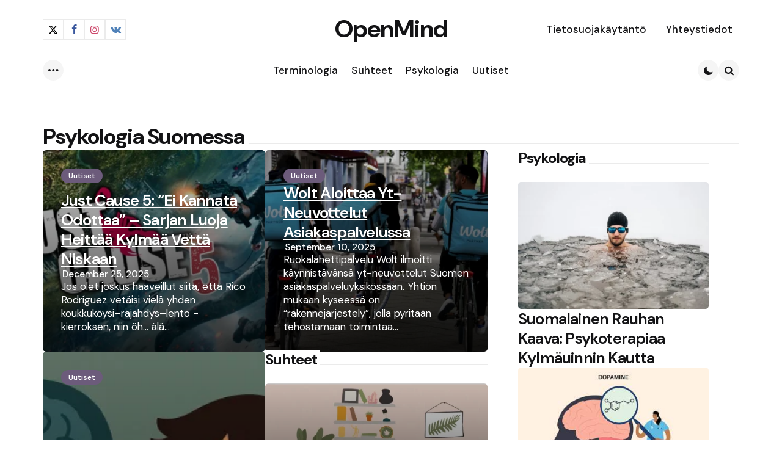

--- FILE ---
content_type: text/html; charset=UTF-8
request_url: http://openmind.fi/
body_size: 16681
content:
<!DOCTYPE html>
<html lang="en-US">
<head>
<meta charset="UTF-8">
<meta name="viewport" content="width=device-width, initial-scale=1.0">
<link rel="profile" href="http://gmpg.org/xfn/11">

<title>OpenMind</title>
<meta name='robots' content='max-image-preview:large' />
<link rel='dns-prefetch' href='//fonts.googleapis.com' />
<link rel="alternate" type="application/rss+xml" title="OpenMind &raquo; Feed" href="https://openmind.fi/feed/" />
<link rel="alternate" type="application/rss+xml" title="OpenMind &raquo; Comments Feed" href="https://openmind.fi/comments/feed/" />
<style id='wp-img-auto-sizes-contain-inline-css' type='text/css'>
img:is([sizes=auto i],[sizes^="auto," i]){contain-intrinsic-size:3000px 1500px}
/*# sourceURL=wp-img-auto-sizes-contain-inline-css */
</style>
<style id='wp-emoji-styles-inline-css' type='text/css'>

	img.wp-smiley, img.emoji {
		display: inline !important;
		border: none !important;
		box-shadow: none !important;
		height: 1em !important;
		width: 1em !important;
		margin: 0 0.07em !important;
		vertical-align: -0.1em !important;
		background: none !important;
		padding: 0 !important;
	}
/*# sourceURL=wp-emoji-styles-inline-css */
</style>
<style id='wp-block-library-inline-css' type='text/css'>
:root{--wp-block-synced-color:#7a00df;--wp-block-synced-color--rgb:122,0,223;--wp-bound-block-color:var(--wp-block-synced-color);--wp-editor-canvas-background:#ddd;--wp-admin-theme-color:#007cba;--wp-admin-theme-color--rgb:0,124,186;--wp-admin-theme-color-darker-10:#006ba1;--wp-admin-theme-color-darker-10--rgb:0,107,160.5;--wp-admin-theme-color-darker-20:#005a87;--wp-admin-theme-color-darker-20--rgb:0,90,135;--wp-admin-border-width-focus:2px}@media (min-resolution:192dpi){:root{--wp-admin-border-width-focus:1.5px}}.wp-element-button{cursor:pointer}:root .has-very-light-gray-background-color{background-color:#eee}:root .has-very-dark-gray-background-color{background-color:#313131}:root .has-very-light-gray-color{color:#eee}:root .has-very-dark-gray-color{color:#313131}:root .has-vivid-green-cyan-to-vivid-cyan-blue-gradient-background{background:linear-gradient(135deg,#00d084,#0693e3)}:root .has-purple-crush-gradient-background{background:linear-gradient(135deg,#34e2e4,#4721fb 50%,#ab1dfe)}:root .has-hazy-dawn-gradient-background{background:linear-gradient(135deg,#faaca8,#dad0ec)}:root .has-subdued-olive-gradient-background{background:linear-gradient(135deg,#fafae1,#67a671)}:root .has-atomic-cream-gradient-background{background:linear-gradient(135deg,#fdd79a,#004a59)}:root .has-nightshade-gradient-background{background:linear-gradient(135deg,#330968,#31cdcf)}:root .has-midnight-gradient-background{background:linear-gradient(135deg,#020381,#2874fc)}:root{--wp--preset--font-size--normal:16px;--wp--preset--font-size--huge:42px}.has-regular-font-size{font-size:1em}.has-larger-font-size{font-size:2.625em}.has-normal-font-size{font-size:var(--wp--preset--font-size--normal)}.has-huge-font-size{font-size:var(--wp--preset--font-size--huge)}.has-text-align-center{text-align:center}.has-text-align-left{text-align:left}.has-text-align-right{text-align:right}.has-fit-text{white-space:nowrap!important}#end-resizable-editor-section{display:none}.aligncenter{clear:both}.items-justified-left{justify-content:flex-start}.items-justified-center{justify-content:center}.items-justified-right{justify-content:flex-end}.items-justified-space-between{justify-content:space-between}.screen-reader-text{border:0;clip-path:inset(50%);height:1px;margin:-1px;overflow:hidden;padding:0;position:absolute;width:1px;word-wrap:normal!important}.screen-reader-text:focus{background-color:#ddd;clip-path:none;color:#444;display:block;font-size:1em;height:auto;left:5px;line-height:normal;padding:15px 23px 14px;text-decoration:none;top:5px;width:auto;z-index:100000}html :where(.has-border-color){border-style:solid}html :where([style*=border-top-color]){border-top-style:solid}html :where([style*=border-right-color]){border-right-style:solid}html :where([style*=border-bottom-color]){border-bottom-style:solid}html :where([style*=border-left-color]){border-left-style:solid}html :where([style*=border-width]){border-style:solid}html :where([style*=border-top-width]){border-top-style:solid}html :where([style*=border-right-width]){border-right-style:solid}html :where([style*=border-bottom-width]){border-bottom-style:solid}html :where([style*=border-left-width]){border-left-style:solid}html :where(img[class*=wp-image-]){height:auto;max-width:100%}:where(figure){margin:0 0 1em}html :where(.is-position-sticky){--wp-admin--admin-bar--position-offset:var(--wp-admin--admin-bar--height,0px)}@media screen and (max-width:600px){html :where(.is-position-sticky){--wp-admin--admin-bar--position-offset:0px}}

/*# sourceURL=wp-block-library-inline-css */
</style><style id='wp-block-heading-inline-css' type='text/css'>
h1:where(.wp-block-heading).has-background,h2:where(.wp-block-heading).has-background,h3:where(.wp-block-heading).has-background,h4:where(.wp-block-heading).has-background,h5:where(.wp-block-heading).has-background,h6:where(.wp-block-heading).has-background{padding:1.25em 2.375em}h1.has-text-align-left[style*=writing-mode]:where([style*=vertical-lr]),h1.has-text-align-right[style*=writing-mode]:where([style*=vertical-rl]),h2.has-text-align-left[style*=writing-mode]:where([style*=vertical-lr]),h2.has-text-align-right[style*=writing-mode]:where([style*=vertical-rl]),h3.has-text-align-left[style*=writing-mode]:where([style*=vertical-lr]),h3.has-text-align-right[style*=writing-mode]:where([style*=vertical-rl]),h4.has-text-align-left[style*=writing-mode]:where([style*=vertical-lr]),h4.has-text-align-right[style*=writing-mode]:where([style*=vertical-rl]),h5.has-text-align-left[style*=writing-mode]:where([style*=vertical-lr]),h5.has-text-align-right[style*=writing-mode]:where([style*=vertical-rl]),h6.has-text-align-left[style*=writing-mode]:where([style*=vertical-lr]),h6.has-text-align-right[style*=writing-mode]:where([style*=vertical-rl]){rotate:180deg}
/*# sourceURL=http://openmind.fi/wp-includes/blocks/heading/style.min.css */
</style>
<style id='wp-block-latest-posts-inline-css' type='text/css'>
.wp-block-latest-posts{box-sizing:border-box}.wp-block-latest-posts.alignleft{margin-right:2em}.wp-block-latest-posts.alignright{margin-left:2em}.wp-block-latest-posts.wp-block-latest-posts__list{list-style:none}.wp-block-latest-posts.wp-block-latest-posts__list li{clear:both;overflow-wrap:break-word}.wp-block-latest-posts.is-grid{display:flex;flex-wrap:wrap}.wp-block-latest-posts.is-grid li{margin:0 1.25em 1.25em 0;width:100%}@media (min-width:600px){.wp-block-latest-posts.columns-2 li{width:calc(50% - .625em)}.wp-block-latest-posts.columns-2 li:nth-child(2n){margin-right:0}.wp-block-latest-posts.columns-3 li{width:calc(33.33333% - .83333em)}.wp-block-latest-posts.columns-3 li:nth-child(3n){margin-right:0}.wp-block-latest-posts.columns-4 li{width:calc(25% - .9375em)}.wp-block-latest-posts.columns-4 li:nth-child(4n){margin-right:0}.wp-block-latest-posts.columns-5 li{width:calc(20% - 1em)}.wp-block-latest-posts.columns-5 li:nth-child(5n){margin-right:0}.wp-block-latest-posts.columns-6 li{width:calc(16.66667% - 1.04167em)}.wp-block-latest-posts.columns-6 li:nth-child(6n){margin-right:0}}:root :where(.wp-block-latest-posts.is-grid){padding:0}:root :where(.wp-block-latest-posts.wp-block-latest-posts__list){padding-left:0}.wp-block-latest-posts__post-author,.wp-block-latest-posts__post-date{display:block;font-size:.8125em}.wp-block-latest-posts__post-excerpt,.wp-block-latest-posts__post-full-content{margin-bottom:1em;margin-top:.5em}.wp-block-latest-posts__featured-image a{display:inline-block}.wp-block-latest-posts__featured-image img{height:auto;max-width:100%;width:auto}.wp-block-latest-posts__featured-image.alignleft{float:left;margin-right:1em}.wp-block-latest-posts__featured-image.alignright{float:right;margin-left:1em}.wp-block-latest-posts__featured-image.aligncenter{margin-bottom:1em;text-align:center}
/*# sourceURL=http://openmind.fi/wp-includes/blocks/latest-posts/style.min.css */
</style>
<style id='wp-block-group-inline-css' type='text/css'>
.wp-block-group{box-sizing:border-box}:where(.wp-block-group.wp-block-group-is-layout-constrained){position:relative}
/*# sourceURL=http://openmind.fi/wp-includes/blocks/group/style.min.css */
</style>
<style id='wp-block-group-theme-inline-css' type='text/css'>
:where(.wp-block-group.has-background){padding:1.25em 2.375em}
/*# sourceURL=http://openmind.fi/wp-includes/blocks/group/theme.min.css */
</style>
<style id='global-styles-inline-css' type='text/css'>
:root{--wp--preset--aspect-ratio--square: 1;--wp--preset--aspect-ratio--4-3: 4/3;--wp--preset--aspect-ratio--3-4: 3/4;--wp--preset--aspect-ratio--3-2: 3/2;--wp--preset--aspect-ratio--2-3: 2/3;--wp--preset--aspect-ratio--16-9: 16/9;--wp--preset--aspect-ratio--9-16: 9/16;--wp--preset--color--black: #000000;--wp--preset--color--cyan-bluish-gray: #abb8c3;--wp--preset--color--white: #ffffff;--wp--preset--color--pale-pink: #f78da7;--wp--preset--color--vivid-red: #cf2e2e;--wp--preset--color--luminous-vivid-orange: #ff6900;--wp--preset--color--luminous-vivid-amber: #fcb900;--wp--preset--color--light-green-cyan: #7bdcb5;--wp--preset--color--vivid-green-cyan: #00d084;--wp--preset--color--pale-cyan-blue: #8ed1fc;--wp--preset--color--vivid-cyan-blue: #0693e3;--wp--preset--color--vivid-purple: #9b51e0;--wp--preset--color--primary-theme-color: #6c5b7b;--wp--preset--color--secondary-theme-color: #f67280;--wp--preset--color--tertiary-theme-color: #f8b195;--wp--preset--color--quaternary-theme-color: #c06c84;--wp--preset--color--quinary-theme-color: #355c7d;--wp--preset--color--very-dark-grey: #131315;--wp--preset--color--dark-grey: #45464b;--wp--preset--color--medium-grey: #94979e;--wp--preset--color--light-grey: #cfd0d2;--wp--preset--color--very-light-grey: #f2f2f3;--wp--preset--color--light-dark-highlight: #f2f2f2;--wp--preset--gradient--vivid-cyan-blue-to-vivid-purple: linear-gradient(135deg,rgb(6,147,227) 0%,rgb(155,81,224) 100%);--wp--preset--gradient--light-green-cyan-to-vivid-green-cyan: linear-gradient(135deg,rgb(122,220,180) 0%,rgb(0,208,130) 100%);--wp--preset--gradient--luminous-vivid-amber-to-luminous-vivid-orange: linear-gradient(135deg,rgb(252,185,0) 0%,rgb(255,105,0) 100%);--wp--preset--gradient--luminous-vivid-orange-to-vivid-red: linear-gradient(135deg,rgb(255,105,0) 0%,rgb(207,46,46) 100%);--wp--preset--gradient--very-light-gray-to-cyan-bluish-gray: linear-gradient(135deg,rgb(238,238,238) 0%,rgb(169,184,195) 100%);--wp--preset--gradient--cool-to-warm-spectrum: linear-gradient(135deg,rgb(74,234,220) 0%,rgb(151,120,209) 20%,rgb(207,42,186) 40%,rgb(238,44,130) 60%,rgb(251,105,98) 80%,rgb(254,248,76) 100%);--wp--preset--gradient--blush-light-purple: linear-gradient(135deg,rgb(255,206,236) 0%,rgb(152,150,240) 100%);--wp--preset--gradient--blush-bordeaux: linear-gradient(135deg,rgb(254,205,165) 0%,rgb(254,45,45) 50%,rgb(107,0,62) 100%);--wp--preset--gradient--luminous-dusk: linear-gradient(135deg,rgb(255,203,112) 0%,rgb(199,81,192) 50%,rgb(65,88,208) 100%);--wp--preset--gradient--pale-ocean: linear-gradient(135deg,rgb(255,245,203) 0%,rgb(182,227,212) 50%,rgb(51,167,181) 100%);--wp--preset--gradient--electric-grass: linear-gradient(135deg,rgb(202,248,128) 0%,rgb(113,206,126) 100%);--wp--preset--gradient--midnight: linear-gradient(135deg,rgb(2,3,129) 0%,rgb(40,116,252) 100%);--wp--preset--gradient--primary-to-secondary: linear-gradient(135deg, rgb(108,91,123) 0%, rgb(246,114,128) 100%);--wp--preset--gradient--secondary-to-tertiary: linear-gradient(135deg, rgb(246,114,128) 0%, rgb(248,177,149) 100%);--wp--preset--gradient--primary-to-tertiary: linear-gradient(135deg, rgb(108,91,123) 0%, rgb(248,177,149) 100%);--wp--preset--font-size--small: 13px;--wp--preset--font-size--medium: 20px;--wp--preset--font-size--large: 36px;--wp--preset--font-size--x-large: 42px;--wp--preset--spacing--20: 0.44rem;--wp--preset--spacing--30: 0.67rem;--wp--preset--spacing--40: 1rem;--wp--preset--spacing--50: 1.5rem;--wp--preset--spacing--60: 2.25rem;--wp--preset--spacing--70: 3.38rem;--wp--preset--spacing--80: 5.06rem;--wp--preset--shadow--natural: 6px 6px 9px rgba(0, 0, 0, 0.2);--wp--preset--shadow--deep: 12px 12px 50px rgba(0, 0, 0, 0.4);--wp--preset--shadow--sharp: 6px 6px 0px rgba(0, 0, 0, 0.2);--wp--preset--shadow--outlined: 6px 6px 0px -3px rgb(255, 255, 255), 6px 6px rgb(0, 0, 0);--wp--preset--shadow--crisp: 6px 6px 0px rgb(0, 0, 0);}:where(.is-layout-flex){gap: 0.5em;}:where(.is-layout-grid){gap: 0.5em;}body .is-layout-flex{display: flex;}.is-layout-flex{flex-wrap: wrap;align-items: center;}.is-layout-flex > :is(*, div){margin: 0;}body .is-layout-grid{display: grid;}.is-layout-grid > :is(*, div){margin: 0;}:where(.wp-block-columns.is-layout-flex){gap: 2em;}:where(.wp-block-columns.is-layout-grid){gap: 2em;}:where(.wp-block-post-template.is-layout-flex){gap: 1.25em;}:where(.wp-block-post-template.is-layout-grid){gap: 1.25em;}.has-black-color{color: var(--wp--preset--color--black) !important;}.has-cyan-bluish-gray-color{color: var(--wp--preset--color--cyan-bluish-gray) !important;}.has-white-color{color: var(--wp--preset--color--white) !important;}.has-pale-pink-color{color: var(--wp--preset--color--pale-pink) !important;}.has-vivid-red-color{color: var(--wp--preset--color--vivid-red) !important;}.has-luminous-vivid-orange-color{color: var(--wp--preset--color--luminous-vivid-orange) !important;}.has-luminous-vivid-amber-color{color: var(--wp--preset--color--luminous-vivid-amber) !important;}.has-light-green-cyan-color{color: var(--wp--preset--color--light-green-cyan) !important;}.has-vivid-green-cyan-color{color: var(--wp--preset--color--vivid-green-cyan) !important;}.has-pale-cyan-blue-color{color: var(--wp--preset--color--pale-cyan-blue) !important;}.has-vivid-cyan-blue-color{color: var(--wp--preset--color--vivid-cyan-blue) !important;}.has-vivid-purple-color{color: var(--wp--preset--color--vivid-purple) !important;}.has-black-background-color{background-color: var(--wp--preset--color--black) !important;}.has-cyan-bluish-gray-background-color{background-color: var(--wp--preset--color--cyan-bluish-gray) !important;}.has-white-background-color{background-color: var(--wp--preset--color--white) !important;}.has-pale-pink-background-color{background-color: var(--wp--preset--color--pale-pink) !important;}.has-vivid-red-background-color{background-color: var(--wp--preset--color--vivid-red) !important;}.has-luminous-vivid-orange-background-color{background-color: var(--wp--preset--color--luminous-vivid-orange) !important;}.has-luminous-vivid-amber-background-color{background-color: var(--wp--preset--color--luminous-vivid-amber) !important;}.has-light-green-cyan-background-color{background-color: var(--wp--preset--color--light-green-cyan) !important;}.has-vivid-green-cyan-background-color{background-color: var(--wp--preset--color--vivid-green-cyan) !important;}.has-pale-cyan-blue-background-color{background-color: var(--wp--preset--color--pale-cyan-blue) !important;}.has-vivid-cyan-blue-background-color{background-color: var(--wp--preset--color--vivid-cyan-blue) !important;}.has-vivid-purple-background-color{background-color: var(--wp--preset--color--vivid-purple) !important;}.has-black-border-color{border-color: var(--wp--preset--color--black) !important;}.has-cyan-bluish-gray-border-color{border-color: var(--wp--preset--color--cyan-bluish-gray) !important;}.has-white-border-color{border-color: var(--wp--preset--color--white) !important;}.has-pale-pink-border-color{border-color: var(--wp--preset--color--pale-pink) !important;}.has-vivid-red-border-color{border-color: var(--wp--preset--color--vivid-red) !important;}.has-luminous-vivid-orange-border-color{border-color: var(--wp--preset--color--luminous-vivid-orange) !important;}.has-luminous-vivid-amber-border-color{border-color: var(--wp--preset--color--luminous-vivid-amber) !important;}.has-light-green-cyan-border-color{border-color: var(--wp--preset--color--light-green-cyan) !important;}.has-vivid-green-cyan-border-color{border-color: var(--wp--preset--color--vivid-green-cyan) !important;}.has-pale-cyan-blue-border-color{border-color: var(--wp--preset--color--pale-cyan-blue) !important;}.has-vivid-cyan-blue-border-color{border-color: var(--wp--preset--color--vivid-cyan-blue) !important;}.has-vivid-purple-border-color{border-color: var(--wp--preset--color--vivid-purple) !important;}.has-vivid-cyan-blue-to-vivid-purple-gradient-background{background: var(--wp--preset--gradient--vivid-cyan-blue-to-vivid-purple) !important;}.has-light-green-cyan-to-vivid-green-cyan-gradient-background{background: var(--wp--preset--gradient--light-green-cyan-to-vivid-green-cyan) !important;}.has-luminous-vivid-amber-to-luminous-vivid-orange-gradient-background{background: var(--wp--preset--gradient--luminous-vivid-amber-to-luminous-vivid-orange) !important;}.has-luminous-vivid-orange-to-vivid-red-gradient-background{background: var(--wp--preset--gradient--luminous-vivid-orange-to-vivid-red) !important;}.has-very-light-gray-to-cyan-bluish-gray-gradient-background{background: var(--wp--preset--gradient--very-light-gray-to-cyan-bluish-gray) !important;}.has-cool-to-warm-spectrum-gradient-background{background: var(--wp--preset--gradient--cool-to-warm-spectrum) !important;}.has-blush-light-purple-gradient-background{background: var(--wp--preset--gradient--blush-light-purple) !important;}.has-blush-bordeaux-gradient-background{background: var(--wp--preset--gradient--blush-bordeaux) !important;}.has-luminous-dusk-gradient-background{background: var(--wp--preset--gradient--luminous-dusk) !important;}.has-pale-ocean-gradient-background{background: var(--wp--preset--gradient--pale-ocean) !important;}.has-electric-grass-gradient-background{background: var(--wp--preset--gradient--electric-grass) !important;}.has-midnight-gradient-background{background: var(--wp--preset--gradient--midnight) !important;}.has-small-font-size{font-size: var(--wp--preset--font-size--small) !important;}.has-medium-font-size{font-size: var(--wp--preset--font-size--medium) !important;}.has-large-font-size{font-size: var(--wp--preset--font-size--large) !important;}.has-x-large-font-size{font-size: var(--wp--preset--font-size--x-large) !important;}
/*# sourceURL=global-styles-inline-css */
</style>

<style id='classic-theme-styles-inline-css' type='text/css'>
/*! This file is auto-generated */
.wp-block-button__link{color:#fff;background-color:#32373c;border-radius:9999px;box-shadow:none;text-decoration:none;padding:calc(.667em + 2px) calc(1.333em + 2px);font-size:1.125em}.wp-block-file__button{background:#32373c;color:#fff;text-decoration:none}
/*# sourceURL=/wp-includes/css/classic-themes.min.css */
</style>
<link rel='stylesheet' id='tfm-theme-boost-style-css' href='http://openmind.fi/wp-content/plugins/tfm-theme-boost/css/style.css?ver=1.0.0' type='text/css' media='all' />
<link rel='stylesheet' id='normalize-css' href='http://openmind.fi/wp-content/themes/applied/css/normalize.css?ver=1.0.0' type='text/css' media='all' />
<link rel='stylesheet' id='fontello-css' href='http://openmind.fi/wp-content/themes/applied/css/fontello/css/fontello.css' type='text/css' media='all' />
<link rel='stylesheet' id='tfm-google-font-dmsans-css' href='https://fonts.googleapis.com/css2?family=DM+Sans%3Aital%2Copsz%2Cwght%400%2C9..40%2C100..1000%3B1%2C9..40%2C100..1000&#038;display=swap&#038;ver=1.0.0' type='text/css' media='all' />
<link rel='stylesheet' id='tfm-core-style-css' href='http://openmind.fi/wp-content/themes/applied/style.css?ver=1.0.6' type='text/css' media='all' />
<link rel='stylesheet' id='tfm-gutenberg-style-css' href='http://openmind.fi/wp-content/themes/applied/css/gutenberg.css?ver=1.0.0' type='text/css' media='all' />
<script type="text/javascript" src="http://openmind.fi/wp-includes/js/jquery/jquery.min.js?ver=3.7.1" id="jquery-core-js"></script>
<script type="text/javascript" src="http://openmind.fi/wp-includes/js/jquery/jquery-migrate.min.js?ver=3.4.1" id="jquery-migrate-js"></script>
<link rel="https://api.w.org/" href="https://openmind.fi/wp-json/" /><link rel="EditURI" type="application/rsd+xml" title="RSD" href="https://openmind.fi/xmlrpc.php?rsd" />
<meta name="generator" content="WordPress 6.9" />

<style type="text/css" id="applied-custom-css-vars">
:root {
--primary-theme-color:#6c5b7b;
--secondary-theme-color:#f67280;
--tertiary-theme-color:#f8b195;
--quaternary-theme-color:#c06c84;
--quinary-theme-color:#355c7d;
--body-font-color:#131315;
--link-color:#00677b;
--link-hover-color:#f67280;
--button-background:#355c7d;
--button-color:#ffffff;
--button-hover-background:#2f526f;
--button-hover-color:#ffffff;
--body-background:rgb(255,255,255);
--header-color:#131315;
--header-elements-background:#ffffff;
--header-elements-color:#44464b;
--header-border-color:rgba(19,19,21,0.08);
--footer-background:#F7F8FA;
--footer-color:#131315;
--footer-link-color:#131315;
--section-header-color:#131315;
--section-header-meta-color:#94979e;
--post-background:#ffffff;
--entry-title-color:#131315;
--entry-color:#131315;
--entry-meta-color:#94979e;
--entry-meta-link-color:#131315;
--continue-reading-button-color:#ffffff;
--continue-reading-button-background:#F3726c;
--continue-reading-button-hover-background:#1a1a1a;
--continue-reading-button-hover-color:#ffffff;
--post-format-icon-color:#ffffff;
--post-format-icon-background:#F3726c;
--post-format-audio-icon-background:#3295b4;
--post-format-video-icon-background:#a6d6c0;
--post-format-gallery-icon-background:#00677b;
--widget-color:#94979e; --widget-child-link-color:#94979e;
--widget-title-color:#131315;
--widget-link-color:#131315;
--cover-primary-color:#ffffff;
--category-meta-background:#6c5b7b;
--category-meta-color:#ffffff;
--tfm-cta-background:#355c7d;
--tfm-cta-color:#ffffff;
--tfm-cta-background-hover:#2f526f;
--tfm-cta-color-hover:#ffffff;
--tfm-menu-sash-background:#6c5b7b;
--tfm-menu-sash-color:#ffffff;
--logo-font-size:40px;
--large-mobile-logo-font-size:28px;
--mobile-logo-font-size:20px;
--custom-logo-width-mobile:100px;
--custom-logo-width-small-mobile:70px;
--sidebar-logo-font-size:26px;
--site-width:1400px; --site-max-width: 1400px;
--sidebar-width: 312px;
--content-max-width:800px;
--no-sidebar-blog-list-max-width:920px;
--default-border-radius:5px;
--input-border-radius:5px;
--button-border-radius:30px;
--post-thumbnail-border-radius:5px;
}
</style>
<style type="text/css" id="applied-custom-slug-css">.entry-meta a.cat-link-17, [class*="cat-slug"] a.cat-link-17 { color:#ffffff !important;background:#6c5b7b !important; border: 0 !important;} .widget a.tag-link-17, .sub-categories a.cat-link-17 { color:#ffffff !important;background:#6c5b7b !important; border: 0 !important; }
.category-17 .archive-header .post-count {  color:#ffffff !important;background:#6c5b7b !important; border: 0 !important;;}
.widget_categories .cat-item-17 a, .widget .wp-block-categories .cat-item-17 a { color:#ffffff !important;background:#6c5b7b !important; border: 0 !important;;}
.primary-menu .tfm-categories ul a.cat-link-17 {  color:#ffffff !important;background:#6c5b7b !important; border: 0 !important;;}
.post-grid .hentry:not(.cover.has-post-media) .hentry-footer.cat-id-17 { color:#ffffff !important;background:#6c5b7b !important; border: 0 !important; }
.post-grid .hentry:not(.cover.has-post-media) .hentry-footer.cat-id-17 [class*="entry-meta"] { color:#ffffff !important; }
.entry-meta a.cat-link-19, [class*="cat-slug"] a.cat-link-19 { color:#ffffff !important;background:#6c5b7b !important; border: 0 !important;} .widget a.tag-link-19, .sub-categories a.cat-link-19 { color:#ffffff !important;background:#6c5b7b !important; border: 0 !important; }
.category-19 .archive-header .post-count {  color:#ffffff !important;background:#6c5b7b !important; border: 0 !important;;}
.widget_categories .cat-item-19 a, .widget .wp-block-categories .cat-item-19 a { color:#ffffff !important;background:#6c5b7b !important; border: 0 !important;;}
.primary-menu .tfm-categories ul a.cat-link-19 {  color:#ffffff !important;background:#6c5b7b !important; border: 0 !important;;}
.post-grid .hentry:not(.cover.has-post-media) .hentry-footer.cat-id-19 { color:#ffffff !important;background:#6c5b7b !important; border: 0 !important; }
.post-grid .hentry:not(.cover.has-post-media) .hentry-footer.cat-id-19 [class*="entry-meta"] { color:#ffffff !important; }
.entry-meta a.cat-link-18, [class*="cat-slug"] a.cat-link-18 { color:#ffffff !important;background:#6c5b7b !important; border: 0 !important;} .widget a.tag-link-18, .sub-categories a.cat-link-18 { color:#ffffff !important;background:#6c5b7b !important; border: 0 !important; }
.category-18 .archive-header .post-count {  color:#ffffff !important;background:#6c5b7b !important; border: 0 !important;;}
.widget_categories .cat-item-18 a, .widget .wp-block-categories .cat-item-18 a { color:#ffffff !important;background:#6c5b7b !important; border: 0 !important;;}
.primary-menu .tfm-categories ul a.cat-link-18 {  color:#ffffff !important;background:#6c5b7b !important; border: 0 !important;;}
.post-grid .hentry:not(.cover.has-post-media) .hentry-footer.cat-id-18 { color:#ffffff !important;background:#6c5b7b !important; border: 0 !important; }
.post-grid .hentry:not(.cover.has-post-media) .hentry-footer.cat-id-18 [class*="entry-meta"] { color:#ffffff !important; }
.entry-meta a.cat-link-1, [class*="cat-slug"] a.cat-link-1 { color:#ffffff !important;background:#6c5b7b !important; border: 0 !important;} .widget a.tag-link-1, .sub-categories a.cat-link-1 { color:#ffffff !important;background:#6c5b7b !important; border: 0 !important; }
.category-1 .archive-header .post-count {  color:#ffffff !important;background:#6c5b7b !important; border: 0 !important;;}
.widget_categories .cat-item-1 a, .widget .wp-block-categories .cat-item-1 a { color:#ffffff !important;background:#6c5b7b !important; border: 0 !important;;}
.primary-menu .tfm-categories ul a.cat-link-1 {  color:#ffffff !important;background:#6c5b7b !important; border: 0 !important;;}
.post-grid .hentry:not(.cover.has-post-media) .hentry-footer.cat-id-1 { color:#ffffff !important;background:#6c5b7b !important; border: 0 !important; }
.post-grid .hentry:not(.cover.has-post-media) .hentry-footer.cat-id-1 [class*="entry-meta"] { color:#ffffff !important; }
.entry-meta a.cat-link-20, [class*="cat-slug"] a.cat-link-20 { color:#ffffff !important;background:#6c5b7b !important; border: 0 !important;} .widget a.tag-link-20, .sub-categories a.cat-link-20 { color:#ffffff !important;background:#6c5b7b !important; border: 0 !important; }
.category-20 .archive-header .post-count {  color:#ffffff !important;background:#6c5b7b !important; border: 0 !important;;}
.widget_categories .cat-item-20 a, .widget .wp-block-categories .cat-item-20 a { color:#ffffff !important;background:#6c5b7b !important; border: 0 !important;;}
.primary-menu .tfm-categories ul a.cat-link-20 {  color:#ffffff !important;background:#6c5b7b !important; border: 0 !important;;}
.post-grid .hentry:not(.cover.has-post-media) .hentry-footer.cat-id-20 { color:#ffffff !important;background:#6c5b7b !important; border: 0 !important; }
.post-grid .hentry:not(.cover.has-post-media) .hentry-footer.cat-id-20 [class*="entry-meta"] { color:#ffffff !important; }
</style>
<style type="text/css" id="tfm-dark-theme-css">
body.tfm-dark-mode, body[data-color-mode="dark"]:not(.tfm-light-mode), body.custom-background.tfm-dark-mode {
--primary-theme-color:#ff8383;
--secondary-theme-color:#40456f;
--tertiary-theme-color:#ffd082;
--quaternary-theme-color:#00677b;
--quinary-theme-color:#cb1c68;
--body-font-color:#cfd0d2;
--link-color:#ffffff;
--link-hover-color:#cfd0d2;
--button-background:#ff8383;
--button-color:#ffffff;
--button-hover-background:#e37575;
--button-hover-color:#ffffff;
--body-background:rgb(33,36,53);
--header-color:#ffffff;
--header-elements-background:#321d2f;
--header-elements-color:#ffffff;
--header-border-color:rgba(255,255,255,0.08);
--footer-background:#1a1c2a;
--footer-color:#ffffff;
--footer-link-color:#ffffff;
--section-header-color:#ffffff;
--section-header-meta-color:#94979e;
--post-background:#1a1c2a;
--entry-title-color:#ffffff;
--entry-color:#ffffff;
--entry-meta-color:#cfd0d2;
--entry-meta-link-color:#ffffff;
--continue-reading-button-color:#ffffff;
--continue-reading-button-background:#ff8383;
--continue-reading-button-hover-background:#e37575;
--continue-reading-button-hover-color:#ffffff;
--post-format-icon-color:#ffffff;
--post-format-icon-background:#ff8383;
--post-format-audio-icon-background:#40456f;
--post-format-video-icon-background:#ffd082;
--post-format-gallery-icon-background:#00677b;
--widget-color:#94979e; --widget-child-link-color:#94979e;
--widget-title-color:#ffffff;
--widget-link-color:#ffffff;
--cover-primary-color:#ffffff;
--tags-color:#ffffff;
--category-meta-background:#355c7d;
--category-meta-color:#ffffff;
--tfm-cta-background:#ff8383;
--tfm-cta-color:#ffffff;
--tfm-cta-background-hover:#e37575;
--tfm-cta-color-hover:#ffffff;
--tfm-menu-sash-background:#ff8383;
--tfm-menu-sash-color:#ffffff;
}
</style>
<link rel="icon" href="https://openmind.fi/wp-content/uploads/2024/07/cropped-3097065-32x32.png" sizes="32x32" />
<link rel="icon" href="https://openmind.fi/wp-content/uploads/2024/07/cropped-3097065-192x192.png" sizes="192x192" />
<link rel="apple-touch-icon" href="https://openmind.fi/wp-content/uploads/2024/07/cropped-3097065-180x180.png" />
<meta name="msapplication-TileImage" content="https://openmind.fi/wp-content/uploads/2024/07/cropped-3097065-270x270.png" />
		<style type="text/css" id="wp-custom-css">
			.entry-content a
{
	text-decoration:underline !important;
	color:blue !important;
	
}		</style>
		</head>

<body class="blog wp-embed-responsive wp-theme-applied has-sidebar has-sticky-nav has-sticky-nav-mobile header-default  has-loop-header has-backtotop tfm-system-mode tfm-is-light dark-theme-tfm-is-dark has-tfm-ad-before-footer has-tfm-mobile-ad-before-footer" data-color-mode="system">

	
	
	<!-- toggle sidebar overlay -->
	<div class="body-fade menu-overlay"></div>
	<div class="body-fade search-overlay"></div>

	
	<header id="site-header" class="site-header default sticky-nav sticky-mobile-nav has-toggle-menu has-toggle-search has-toggle-color-mode has-primary-nav has-secondary-nav has-tfm-social-icons overlay-header">

		
		<div class="mobile-header">
			<div class="header-section header-left">

			<div class="toggle toggle-menu mobile-toggle"><span class="screen-reader-text">Menu</span></div>
			</div>

			<div class="site-title faux-heading"><a href="https://openmind.fi/">OpenMind</a></div>
			<div class="header-section header-right">

			
			
		    <ul id="header-secondary-menu" class="primary-menu header-secondary parent-items-2"><li id="menu-item-291" class="menu-item menu-item-type-post_type menu-item-object-page menu-item-291"><a href="https://openmind.fi/tietosuojakaytanto/"><span class="menu-label">Tietosuojakäytäntö</span></a></li>
<li id="menu-item-292" class="menu-item menu-item-type-post_type menu-item-object-page menu-item-292"><a href="https://openmind.fi/yhteystiedot/"><span class="menu-label">Yhteystiedot</span></a></li>
</ul>
		    
		    <div class="toggle toggle-color-mode mobile-toggle"></div><div class="toggle toggle-search mobile-toggle"><span class="screen-reader-text">Search</span></div>
			</div>

		</div>

			<div class="header-branding">
<div class="header-section header-left">

<div class="tfm-social-icons-wrapper header-social hidden-mobile"><ul class="tfm-social-icons icon-border brand has-round-icons"><li class="tfm-social-icon twitterx"><a href="#" class="tfm-social-url twitterx" rel="nofollow noopener" target="_blank" aria-label="twitter"></a></li><li class="tfm-social-icon facebook"><a href="#" class="tfm-social-url facebook" rel="nofollow noopener" target="_blank" aria-label="facebook"></a></li><li class="tfm-social-icon instagram"><a href="#" class="tfm-social-url instagram" rel="nofollow noopener" target="_blank" aria-label="instagram"></a></li><li class="tfm-social-icon vkontakte"><a href="#" class="tfm-social-url vkontakte" rel="nofollow noopener" target="_blank" aria-label="vkontakte"></a></li></ul></div></div>

<div class="header-section logo-branding">
<h1 class="site-title"><a href="https://openmind.fi/">OpenMind</a></h1>
	</div>

<div class="header-section header-right">
	 
    	
		    <ul id="header-secondary-menu" class="primary-menu header-secondary parent-items-2"><li class="menu-item menu-item-type-post_type menu-item-object-page menu-item-291"><a href="https://openmind.fi/tietosuojakaytanto/"><span class="menu-label">Tietosuojakäytäntö</span></a></li>
<li class="menu-item menu-item-type-post_type menu-item-object-page menu-item-292"><a href="https://openmind.fi/yhteystiedot/"><span class="menu-label">Yhteystiedot</span></a></li>
</ul>
		    
    	</div>
</div>

<div class="site-header-inner">
	<div class="header-layout-wrapper">
	<div class="primary-menu-container">

		<div class="primary-menu-section section-left">

			<div class="toggle toggle-menu"><span class="screen-reader-text">Menu</span></div>
			
		</div>

		<ul id="primary-menu" class="primary-menu parent-items-4"><li id="menu-item-283" class="menu-item menu-item-type-taxonomy menu-item-object-category menu-item-283"><a class="cat-link-18" href="https://openmind.fi/category/terminologia/"><span class="menu-label">Terminologia</span></a></li>
<li id="menu-item-284" class="menu-item menu-item-type-taxonomy menu-item-object-category menu-item-284"><a class="cat-link-19" href="https://openmind.fi/category/suhteet/"><span class="menu-label">Suhteet</span></a></li>
<li id="menu-item-285" class="menu-item menu-item-type-taxonomy menu-item-object-category menu-item-285"><a class="cat-link-17" href="https://openmind.fi/category/psykologia/"><span class="menu-label">Psykologia</span></a></li>
<li id="menu-item-286" class="menu-item menu-item-type-taxonomy menu-item-object-category menu-item-286"><a class="cat-link-20" href="https://openmind.fi/category/uutiset/"><span class="menu-label">Uutiset</span></a></li>
</ul>
	    <div class="primary-menu-section section-right">

	    	
			<div class="toggle toggle-color-mode"></div><div class="toggle toggle-search"><span class="screen-reader-text">Search</span></div>
		</div>


	</div>
</div>

</div>

	</header>

	
	
<aside id="toggle-search-sidebar" class="sidebar site-search" aria-label="Search Sidebar">
	<div class="site-search-wrapper">
	<div class="site-search-header">
		<div class="close-menu"></div>
	</div>

		

<form role="search" method="get" class="search-form" action="https://openmind.fi/">
	<label for="search-form-696f87072a66f">
		<span class="screen-reader-text">Search for:</span>
	</label>
	<input type="search" id="search-form-696f87072a66f" class="search-field" placeholder="Search and press enter" value="" name="s" />
	<button type="submit" class="search-submit"><i class="icon-search"></i><span class="screen-reader-text">Search</span></button>
</form>

	</div>

			
	</aside>

	
<aside id="toggle-sidebar" class="mobile-navigation toggle-sidebar sidebar sidebar-2" aria-label="Blog Sidebar">

	<div class="toggle-sidebar-header">
		<div class="site-title faux-heading"><a href="https://openmind.fi/">OpenMind</a></div>		<div class="close-menu"></div>
	</div>

		<nav class="primary-nav-sidebar-wrapper"><ul id="slidemenu-nav-sidebar" class="primary-nav-sidebar parent-items-4"><li class="menu-item menu-item-type-taxonomy menu-item-object-category menu-item-283"><a class="cat-link-18" href="https://openmind.fi/category/terminologia/"><span class="menu-label">Terminologia</span></a><span class="expand"></span></li>
<li class="menu-item menu-item-type-taxonomy menu-item-object-category menu-item-284"><a class="cat-link-19" href="https://openmind.fi/category/suhteet/"><span class="menu-label">Suhteet</span></a><span class="expand"></span></li>
<li class="menu-item menu-item-type-taxonomy menu-item-object-category menu-item-285"><a class="cat-link-17" href="https://openmind.fi/category/psykologia/"><span class="menu-label">Psykologia</span></a><span class="expand"></span></li>
<li class="menu-item menu-item-type-taxonomy menu-item-object-category menu-item-286"><a class="cat-link-20" href="https://openmind.fi/category/uutiset/"><span class="menu-label">Uutiset</span></a><span class="expand"></span></li>
</ul></nav><section id="custom_html-2" class="widget_text widget widget_custom_html"><div class="textwidget custom-html-widget">  </div></section>		
	</aside>

	<div class="wrap">

		
		
		<div class="wrap-inner" data-post-cols="3" data-sidebar="custom">

		<div class="section-header home-title" data-max-width="false"><h2 class="page-title"><span>Psykologia Suomessa</span></h2></div>



		<main id="main" class="site-main has-pagination has-pagination-numbers has-pagination-prev-next has-pagination-text" data-max-width="false">

		
		<div id="primary" class="content-area post-grid  cols-3 grid">

			
			

<article id="post-680" class="post-680 post type-post status-publish format-standard has-post-thumbnail hentry category-uutiset article  has-excerpt has-date has-category-meta has-title has-post-media thumbnail-landscape cover">

	<div class="post-inner">

	
		<div class="thumbnail-wrapper" data-fullwidth="">

			

			
			
			<figure class="post-thumbnail has-mobile-thumbnail">

				
				<a href="https://openmind.fi/just-cause-5-ei-kannata-odottaa-sarjan-luoja-heittaa-kylmaa-vetta-niskaan/">

				
				<img width="440" height="279" src="https://openmind.fi/wp-content/uploads/2025/12/Featured-image-of-Just-Cause-5-440x279.webp" class="attachment-tfm-small-image size-tfm-small-image wp-post-image" alt="Just Cause 5: “Ei Kannata Odottaa” – Sarjan Luoja Heittää Kylmää Vettä Niskaan" loading="lazy" decoding="async" srcset="https://openmind.fi/wp-content/uploads/2025/12/Featured-image-of-Just-Cause-5-440x279.webp 440w, https://openmind.fi/wp-content/uploads/2025/12/Featured-image-of-Just-Cause-5-300x190.webp 300w, https://openmind.fi/wp-content/uploads/2025/12/Featured-image-of-Just-Cause-5-1024x649.webp 1024w, https://openmind.fi/wp-content/uploads/2025/12/Featured-image-of-Just-Cause-5-768x486.webp 768w, https://openmind.fi/wp-content/uploads/2025/12/Featured-image-of-Just-Cause-5-320x203.webp 320w, https://openmind.fi/wp-content/uploads/2025/12/Featured-image-of-Just-Cause-5-1400x887.webp 1400w, https://openmind.fi/wp-content/uploads/2025/12/Featured-image-of-Just-Cause-5.webp 1500w" sizes="auto, (max-width: 440px) 100vw, 440px" /><img width="320" height="203" src="https://openmind.fi/wp-content/uploads/2025/12/Featured-image-of-Just-Cause-5-320x203.webp" class="attachment-tfm-mobile-image size-tfm-mobile-image wp-post-image" alt="Just Cause 5: “Ei Kannata Odottaa” – Sarjan Luoja Heittää Kylmää Vettä Niskaan" loading="eager" decoding="async" srcset="https://openmind.fi/wp-content/uploads/2025/12/Featured-image-of-Just-Cause-5-320x203.webp 320w, https://openmind.fi/wp-content/uploads/2025/12/Featured-image-of-Just-Cause-5-300x190.webp 300w, https://openmind.fi/wp-content/uploads/2025/12/Featured-image-of-Just-Cause-5-1024x649.webp 1024w, https://openmind.fi/wp-content/uploads/2025/12/Featured-image-of-Just-Cause-5-768x486.webp 768w, https://openmind.fi/wp-content/uploads/2025/12/Featured-image-of-Just-Cause-5-440x279.webp 440w, https://openmind.fi/wp-content/uploads/2025/12/Featured-image-of-Just-Cause-5-1400x887.webp 1400w, https://openmind.fi/wp-content/uploads/2025/12/Featured-image-of-Just-Cause-5.webp 1500w" sizes="(max-width: 320px) 100vw, 320px" />
				
				</a>

								
			</figure>

			
		</div>
		
	
	<div class="entry-wrapper">

	<div class="entry-meta category-meta"><ul class="post-meta categories"><li class="cat-slug-uutiset cat-id-20 has-slug-color has-slug-background"><i dir="ltr">in</i> <a href="https://openmind.fi/category/uutiset/" class="cat-link-20">Uutiset</a></li></ul></div><h3 class="entry-title"><a href="https://openmind.fi/just-cause-5-ei-kannata-odottaa-sarjan-luoja-heittaa-kylmaa-vetta-niskaan/" rel="bookmark">Just Cause 5: “Ei Kannata Odottaa” – Sarjan Luoja Heittää Kylmää Vettä Niskaan</a></h3><div class="entry-meta after-title"><ul class="post-meta"><li class="entry-meta-date visible-mobile"><time datetime="2025-12-25">December 25, 2025</time></li></ul></div><div class="entry-content excerpt">Jos olet joskus haaveillut siitä, että Rico Rodríguez vetäisi vielä yhden koukkuköysi–räjähdys–lento -kierroksen, niin öh… älä&hellip;</div>

	</div>

	
	</div><!-- .post-inner -->

</article>


<article id="post-674" class="post-674 post type-post status-publish format-standard has-post-thumbnail hentry category-uutiset article  has-excerpt has-date has-category-meta has-title has-post-media thumbnail-landscape cover">

	<div class="post-inner">

	
		<div class="thumbnail-wrapper" data-fullwidth="">

			

			
			
			<figure class="post-thumbnail has-mobile-thumbnail">

				
				<a href="https://openmind.fi/wolt-aloittaa-yt-neuvottelut-asiakaspalvelussa/">

				
				<img width="440" height="293" src="https://openmind.fi/wp-content/uploads/2025/09/1x-1-440x293.webp" class="attachment-tfm-small-image size-tfm-small-image wp-post-image" alt="Wolt Aloittaa Yt-Neuvottelut Asiakaspalvelussa" loading="lazy" decoding="async" srcset="https://openmind.fi/wp-content/uploads/2025/09/1x-1-440x293.webp 440w, https://openmind.fi/wp-content/uploads/2025/09/1x-1-300x200.webp 300w, https://openmind.fi/wp-content/uploads/2025/09/1x-1-1024x683.webp 1024w, https://openmind.fi/wp-content/uploads/2025/09/1x-1-768x512.webp 768w, https://openmind.fi/wp-content/uploads/2025/09/1x-1-1536x1025.webp 1536w, https://openmind.fi/wp-content/uploads/2025/09/1x-1-320x213.webp 320w, https://openmind.fi/wp-content/uploads/2025/09/1x-1-1400x934.webp 1400w, https://openmind.fi/wp-content/uploads/2025/09/1x-1.webp 2000w" sizes="auto, (max-width: 440px) 100vw, 440px" /><img width="320" height="213" src="https://openmind.fi/wp-content/uploads/2025/09/1x-1-320x213.webp" class="attachment-tfm-mobile-image size-tfm-mobile-image wp-post-image" alt="Wolt Aloittaa Yt-Neuvottelut Asiakaspalvelussa" loading="lazy" decoding="async" srcset="https://openmind.fi/wp-content/uploads/2025/09/1x-1-320x213.webp 320w, https://openmind.fi/wp-content/uploads/2025/09/1x-1-300x200.webp 300w, https://openmind.fi/wp-content/uploads/2025/09/1x-1-1024x683.webp 1024w, https://openmind.fi/wp-content/uploads/2025/09/1x-1-768x512.webp 768w, https://openmind.fi/wp-content/uploads/2025/09/1x-1-1536x1025.webp 1536w, https://openmind.fi/wp-content/uploads/2025/09/1x-1-440x293.webp 440w, https://openmind.fi/wp-content/uploads/2025/09/1x-1-1400x934.webp 1400w, https://openmind.fi/wp-content/uploads/2025/09/1x-1.webp 2000w" sizes="auto, (max-width: 320px) 100vw, 320px" />
				
				</a>

								
			</figure>

			
		</div>
		
	
	<div class="entry-wrapper">

	<div class="entry-meta category-meta"><ul class="post-meta categories"><li class="cat-slug-uutiset cat-id-20 has-slug-color has-slug-background"><i dir="ltr">in</i> <a href="https://openmind.fi/category/uutiset/" class="cat-link-20">Uutiset</a></li></ul></div><h3 class="entry-title"><a href="https://openmind.fi/wolt-aloittaa-yt-neuvottelut-asiakaspalvelussa/" rel="bookmark">Wolt Aloittaa Yt-Neuvottelut Asiakaspalvelussa</a></h3><div class="entry-meta after-title"><ul class="post-meta"><li class="entry-meta-date visible-mobile"><time datetime="2025-09-10">September 10, 2025</time></li></ul></div><div class="entry-content excerpt">Ruokalähettipalvelu Wolt ilmoitti käynnistävänsä yt-neuvottelut Suomen asiakaspalveluyksikössään. Yhtiön mukaan kyseessä on “rakennejärjestely”, jolla pyritään tehostamaan toimintaa&hellip;</div>

	</div>

	
	</div><!-- .post-inner -->

</article>


<article id="post-667" class="post-667 post type-post status-publish format-standard has-post-thumbnail hentry category-uutiset article  has-excerpt has-date has-category-meta has-title has-post-media thumbnail-landscape cover">

	<div class="post-inner">

	
		<div class="thumbnail-wrapper" data-fullwidth="">

			

			
			
			<figure class="post-thumbnail has-mobile-thumbnail">

				
				<a href="https://openmind.fi/vastuullinen-pelaaminen-mielenterveyden-tukena-rahapeleissa/">

				
				<img width="440" height="440" src="https://openmind.fi/wp-content/uploads/2025/08/vastuullinen-pelaaminen-rahapelit-mielenterveys-440x440.webp" class="attachment-tfm-small-image size-tfm-small-image wp-post-image" alt="Vastuullinen Pelaaminen Mielenterveyden Tukena Rahapeleissä" loading="lazy" decoding="async" srcset="https://openmind.fi/wp-content/uploads/2025/08/vastuullinen-pelaaminen-rahapelit-mielenterveys-440x440.webp 440w, https://openmind.fi/wp-content/uploads/2025/08/vastuullinen-pelaaminen-rahapelit-mielenterveys-300x300.webp 300w, https://openmind.fi/wp-content/uploads/2025/08/vastuullinen-pelaaminen-rahapelit-mielenterveys-150x150.webp 150w, https://openmind.fi/wp-content/uploads/2025/08/vastuullinen-pelaaminen-rahapelit-mielenterveys-768x768.webp 768w, https://openmind.fi/wp-content/uploads/2025/08/vastuullinen-pelaaminen-rahapelit-mielenterveys-320x320.webp 320w, https://openmind.fi/wp-content/uploads/2025/08/vastuullinen-pelaaminen-rahapelit-mielenterveys.webp 1024w" sizes="auto, (max-width: 440px) 100vw, 440px" /><img width="320" height="320" src="https://openmind.fi/wp-content/uploads/2025/08/vastuullinen-pelaaminen-rahapelit-mielenterveys-320x320.webp" class="attachment-tfm-mobile-image size-tfm-mobile-image wp-post-image" alt="Vastuullinen Pelaaminen Mielenterveyden Tukena Rahapeleissä" loading="lazy" decoding="async" srcset="https://openmind.fi/wp-content/uploads/2025/08/vastuullinen-pelaaminen-rahapelit-mielenterveys-320x320.webp 320w, https://openmind.fi/wp-content/uploads/2025/08/vastuullinen-pelaaminen-rahapelit-mielenterveys-300x300.webp 300w, https://openmind.fi/wp-content/uploads/2025/08/vastuullinen-pelaaminen-rahapelit-mielenterveys-150x150.webp 150w, https://openmind.fi/wp-content/uploads/2025/08/vastuullinen-pelaaminen-rahapelit-mielenterveys-768x768.webp 768w, https://openmind.fi/wp-content/uploads/2025/08/vastuullinen-pelaaminen-rahapelit-mielenterveys-440x440.webp 440w, https://openmind.fi/wp-content/uploads/2025/08/vastuullinen-pelaaminen-rahapelit-mielenterveys.webp 1024w" sizes="auto, (max-width: 320px) 100vw, 320px" />
				
				</a>

								
			</figure>

			
		</div>
		
	
	<div class="entry-wrapper">

	<div class="entry-meta category-meta"><ul class="post-meta categories"><li class="cat-slug-uutiset cat-id-20 has-slug-color has-slug-background"><i dir="ltr">in</i> <a href="https://openmind.fi/category/uutiset/" class="cat-link-20">Uutiset</a></li></ul></div><h3 class="entry-title"><a href="https://openmind.fi/vastuullinen-pelaaminen-mielenterveyden-tukena-rahapeleissa/" rel="bookmark">Vastuullinen Pelaaminen Mielenterveyden Tukena Rahapeleissä</a></h3><div class="entry-meta after-title"><ul class="post-meta"><li class="entry-meta-date visible-mobile"><time datetime="2025-08-12">August 12, 2025</time></li></ul></div><div class="entry-content excerpt">Rahapelaaminen voi tuoda viihdettä ja jännitystä, mutta hallitsemattomana se voi kuormittaa henkistä hyvinvointia. Mielenterveyden näkökulmasta vastuullinen&hellip;</div>

	</div>

	
	</div><!-- .post-inner -->

</article>
<div class="article loop-sidebar sidebar"><div class="post-inner loop-sidebar-inner">
<section id="tfm_posts_widget-7" class="list has-title widget tfm_posts_widget"><h3 class="widget-title"><span>Suhteet</span></h3><div class="post-grid tfm-posts-widget grid has-post-thumbnails has-title" data-order-by="false" data-style="cover" style="">
				<article class="article widget-entry has-post-media has-post-thumbnail thumbnail-landscape cover">
					<div class="post-inner">

					
						<div class="thumbnail-wrapper">

							
							

							<figure class="post-thumbnail has-mobile-thumbnail">
								<a href="https://openmind.fi/arki-aika-ja-ihmissuhteet/">
									<img width="440" height="287" src="https://openmind.fi/wp-content/uploads/2025/05/GettyImages-1226006790.jpg-440x287.webp" class="attachment-tfm-small-image size-tfm-small-image wp-post-image" alt="Arki, Aika ja Ihmissuhteet" loading="lazy" decoding="async" srcset="https://openmind.fi/wp-content/uploads/2025/05/GettyImages-1226006790.jpg-440x287.webp 440w, https://openmind.fi/wp-content/uploads/2025/05/GettyImages-1226006790.jpg-300x196.webp 300w, https://openmind.fi/wp-content/uploads/2025/05/GettyImages-1226006790.jpg-320x209.webp 320w, https://openmind.fi/wp-content/uploads/2025/05/GettyImages-1226006790.jpg.webp 646w" sizes="auto, (max-width: 440px) 100vw, 440px" /><img width="320" height="209" src="https://openmind.fi/wp-content/uploads/2025/05/GettyImages-1226006790.jpg-320x209.webp" class="attachment-tfm-mobile-image size-tfm-mobile-image wp-post-image" alt="Arki, Aika ja Ihmissuhteet" loading="lazy" decoding="async" srcset="https://openmind.fi/wp-content/uploads/2025/05/GettyImages-1226006790.jpg-320x209.webp 320w, https://openmind.fi/wp-content/uploads/2025/05/GettyImages-1226006790.jpg-300x196.webp 300w, https://openmind.fi/wp-content/uploads/2025/05/GettyImages-1226006790.jpg-440x287.webp 440w, https://openmind.fi/wp-content/uploads/2025/05/GettyImages-1226006790.jpg.webp 646w" sizes="auto, (max-width: 320px) 100vw, 320px" />								</a>
							</figure>
						</div>

					
					
					<div class="entry-header entry-wrapper">

			
	    			
	    		<h4 class="entry-title tfm-posts-widget-entry-title"><a href="https://openmind.fi/arki-aika-ja-ihmissuhteet/" rel="bookmark" data-inherit-style="false">Arki, Aika ja Ihmissuhteet</a></h4>
	    		
	    		
				

				</div><!-- .entry-header -->

				</div>
	    	</article>

	        
				<article class="article widget-entry has-post-media has-post-thumbnail thumbnail-landscape cover">
					<div class="post-inner">

					
						<div class="thumbnail-wrapper">

							
							

							<figure class="post-thumbnail has-mobile-thumbnail">
								<a href="https://openmind.fi/mielenkiintoisia-puheenaiheita-100-aihetta-jokaiseen-tilanteeseen/">
									<img width="440" height="229" src="https://openmind.fi/wp-content/uploads/2025/04/1314878_HowtoMakeFriendsGuideImages1250x650V11_030322-440x229.jpg" class="attachment-tfm-small-image size-tfm-small-image wp-post-image" alt="Mielenkiintoisia Puheenaiheita: 100 Aihetta Jokaiseen Tilanteeseen" loading="lazy" decoding="async" srcset="https://openmind.fi/wp-content/uploads/2025/04/1314878_HowtoMakeFriendsGuideImages1250x650V11_030322-440x229.jpg 440w, https://openmind.fi/wp-content/uploads/2025/04/1314878_HowtoMakeFriendsGuideImages1250x650V11_030322-300x156.jpg 300w, https://openmind.fi/wp-content/uploads/2025/04/1314878_HowtoMakeFriendsGuideImages1250x650V11_030322-1024x532.jpg 1024w, https://openmind.fi/wp-content/uploads/2025/04/1314878_HowtoMakeFriendsGuideImages1250x650V11_030322-768x399.jpg 768w, https://openmind.fi/wp-content/uploads/2025/04/1314878_HowtoMakeFriendsGuideImages1250x650V11_030322-320x166.jpg 320w, https://openmind.fi/wp-content/uploads/2025/04/1314878_HowtoMakeFriendsGuideImages1250x650V11_030322.jpg 1250w" sizes="auto, (max-width: 440px) 100vw, 440px" /><img width="320" height="166" src="https://openmind.fi/wp-content/uploads/2025/04/1314878_HowtoMakeFriendsGuideImages1250x650V11_030322-320x166.jpg" class="attachment-tfm-mobile-image size-tfm-mobile-image wp-post-image" alt="Mielenkiintoisia Puheenaiheita: 100 Aihetta Jokaiseen Tilanteeseen" loading="lazy" decoding="async" srcset="https://openmind.fi/wp-content/uploads/2025/04/1314878_HowtoMakeFriendsGuideImages1250x650V11_030322-320x166.jpg 320w, https://openmind.fi/wp-content/uploads/2025/04/1314878_HowtoMakeFriendsGuideImages1250x650V11_030322-300x156.jpg 300w, https://openmind.fi/wp-content/uploads/2025/04/1314878_HowtoMakeFriendsGuideImages1250x650V11_030322-1024x532.jpg 1024w, https://openmind.fi/wp-content/uploads/2025/04/1314878_HowtoMakeFriendsGuideImages1250x650V11_030322-768x399.jpg 768w, https://openmind.fi/wp-content/uploads/2025/04/1314878_HowtoMakeFriendsGuideImages1250x650V11_030322-440x229.jpg 440w, https://openmind.fi/wp-content/uploads/2025/04/1314878_HowtoMakeFriendsGuideImages1250x650V11_030322.jpg 1250w" sizes="auto, (max-width: 320px) 100vw, 320px" />								</a>
							</figure>
						</div>

					
					
					<div class="entry-header entry-wrapper">

			
	    			
	    		<h4 class="entry-title tfm-posts-widget-entry-title"><a href="https://openmind.fi/mielenkiintoisia-puheenaiheita-100-aihetta-jokaiseen-tilanteeseen/" rel="bookmark" data-inherit-style="false">Mielenkiintoisia Puheenaiheita: 100 Aihetta Jokaiseen Tilanteeseen</a></h4>
	    		
	    		
				

				</div><!-- .entry-header -->

				</div>
	    	</article>

	        
				<article class="article widget-entry has-post-media has-post-thumbnail thumbnail-landscape cover">
					<div class="post-inner">

					
						<div class="thumbnail-wrapper">

							
							

							<figure class="post-thumbnail has-mobile-thumbnail">
								<a href="https://openmind.fi/miten-kertoa-raskaudesta/">
									<img width="440" height="247" src="https://openmind.fi/wp-content/uploads/2024/08/miten-kertoa-raskaudesta-440x247.jpg" class="attachment-tfm-small-image size-tfm-small-image wp-post-image" alt="Miten Kertoa Raskaudesta: Yksityiskohtainen Opas Ilouutisen Jakamiseen" loading="lazy" decoding="async" srcset="https://openmind.fi/wp-content/uploads/2024/08/miten-kertoa-raskaudesta-440x247.jpg 440w, https://openmind.fi/wp-content/uploads/2024/08/miten-kertoa-raskaudesta-300x169.jpg 300w, https://openmind.fi/wp-content/uploads/2024/08/miten-kertoa-raskaudesta-1024x575.jpg 1024w, https://openmind.fi/wp-content/uploads/2024/08/miten-kertoa-raskaudesta-768x431.jpg 768w, https://openmind.fi/wp-content/uploads/2024/08/miten-kertoa-raskaudesta-320x180.jpg 320w, https://openmind.fi/wp-content/uploads/2024/08/miten-kertoa-raskaudesta.jpg 1100w" sizes="auto, (max-width: 440px) 100vw, 440px" /><img width="320" height="180" src="https://openmind.fi/wp-content/uploads/2024/08/miten-kertoa-raskaudesta-320x180.jpg" class="attachment-tfm-mobile-image size-tfm-mobile-image wp-post-image" alt="Miten Kertoa Raskaudesta: Yksityiskohtainen Opas Ilouutisen Jakamiseen" loading="lazy" decoding="async" srcset="https://openmind.fi/wp-content/uploads/2024/08/miten-kertoa-raskaudesta-320x180.jpg 320w, https://openmind.fi/wp-content/uploads/2024/08/miten-kertoa-raskaudesta-300x169.jpg 300w, https://openmind.fi/wp-content/uploads/2024/08/miten-kertoa-raskaudesta-1024x575.jpg 1024w, https://openmind.fi/wp-content/uploads/2024/08/miten-kertoa-raskaudesta-768x431.jpg 768w, https://openmind.fi/wp-content/uploads/2024/08/miten-kertoa-raskaudesta-440x247.jpg 440w, https://openmind.fi/wp-content/uploads/2024/08/miten-kertoa-raskaudesta.jpg 1100w" sizes="auto, (max-width: 320px) 100vw, 320px" />								</a>
							</figure>
						</div>

					
					
					<div class="entry-header entry-wrapper">

			
	    			
	    		<h4 class="entry-title tfm-posts-widget-entry-title"><a href="https://openmind.fi/miten-kertoa-raskaudesta/" rel="bookmark" data-inherit-style="false">Miten Kertoa Raskaudesta: Yksityiskohtainen Opas Ilouutisen Jakamiseen</a></h4>
	    		
	    		
				

				</div><!-- .entry-header -->

				</div>
	    	</article>

	        
        	</div>

		</section></div></div>

<article id="post-661" class="post-661 post type-post status-publish format-standard has-post-thumbnail hentry category-uutiset article  has-excerpt has-date has-category-meta has-title has-post-media thumbnail-landscape cover">

	<div class="post-inner">

	
		<div class="thumbnail-wrapper" data-fullwidth="">

			

			
			
			<figure class="post-thumbnail has-mobile-thumbnail">

				
				<a href="https://openmind.fi/kuinka-kayttoliittyman-rakenne-vaikuttaa-kayttajan-kayttaytymiseen/">

				
				<img width="440" height="226" src="https://openmind.fi/wp-content/uploads/2025/07/ui-design-website-01-e1704548455837-1024x526-1-440x226.png" class="attachment-tfm-small-image size-tfm-small-image wp-post-image" alt="Kuinka Käyttöliittymän Rakenne Vaikuttaa Käyttäjän Käyttäytymiseen" loading="lazy" decoding="async" srcset="https://openmind.fi/wp-content/uploads/2025/07/ui-design-website-01-e1704548455837-1024x526-1-440x226.png 440w, https://openmind.fi/wp-content/uploads/2025/07/ui-design-website-01-e1704548455837-1024x526-1-300x154.png 300w, https://openmind.fi/wp-content/uploads/2025/07/ui-design-website-01-e1704548455837-1024x526-1-768x395.png 768w, https://openmind.fi/wp-content/uploads/2025/07/ui-design-website-01-e1704548455837-1024x526-1-320x164.png 320w, https://openmind.fi/wp-content/uploads/2025/07/ui-design-website-01-e1704548455837-1024x526-1.png 1024w" sizes="auto, (max-width: 440px) 100vw, 440px" /><img width="320" height="164" src="https://openmind.fi/wp-content/uploads/2025/07/ui-design-website-01-e1704548455837-1024x526-1-320x164.png" class="attachment-tfm-mobile-image size-tfm-mobile-image wp-post-image" alt="Kuinka Käyttöliittymän Rakenne Vaikuttaa Käyttäjän Käyttäytymiseen" loading="lazy" decoding="async" srcset="https://openmind.fi/wp-content/uploads/2025/07/ui-design-website-01-e1704548455837-1024x526-1-320x164.png 320w, https://openmind.fi/wp-content/uploads/2025/07/ui-design-website-01-e1704548455837-1024x526-1-300x154.png 300w, https://openmind.fi/wp-content/uploads/2025/07/ui-design-website-01-e1704548455837-1024x526-1-768x395.png 768w, https://openmind.fi/wp-content/uploads/2025/07/ui-design-website-01-e1704548455837-1024x526-1-440x226.png 440w, https://openmind.fi/wp-content/uploads/2025/07/ui-design-website-01-e1704548455837-1024x526-1.png 1024w" sizes="auto, (max-width: 320px) 100vw, 320px" />
				
				</a>

								
			</figure>

			
		</div>
		
	
	<div class="entry-wrapper">

	<div class="entry-meta category-meta"><ul class="post-meta categories"><li class="cat-slug-uutiset cat-id-20 has-slug-color has-slug-background"><i dir="ltr">in</i> <a href="https://openmind.fi/category/uutiset/" class="cat-link-20">Uutiset</a></li></ul></div><h3 class="entry-title"><a href="https://openmind.fi/kuinka-kayttoliittyman-rakenne-vaikuttaa-kayttajan-kayttaytymiseen/" rel="bookmark">Kuinka Käyttöliittymän Rakenne Vaikuttaa Käyttäjän Käyttäytymiseen</a></h3><div class="entry-meta after-title"><ul class="post-meta"><li class="entry-meta-date visible-mobile"><time datetime="2025-07-29">July 29, 2025</time></li></ul></div><div class="entry-content excerpt">Digitaalisissa järjestelmissä käyttöliittymä on visuaalinen kerros ja kehys, jonka kautta päätöksiä tehdään. Olipa kyseessä verkkosivuston selaaminen,&hellip;</div>

	</div>

	
	</div><!-- .post-inner -->

</article>


<article id="post-655" class="post-655 post type-post status-publish format-standard has-post-thumbnail hentry category-uutiset article  has-excerpt has-date has-category-meta has-title has-post-media thumbnail-landscape cover">

	<div class="post-inner">

	
		<div class="thumbnail-wrapper" data-fullwidth="">

			

			
			
			<figure class="post-thumbnail has-mobile-thumbnail">

				
				<a href="https://openmind.fi/en-ole-koskaan-kysymyksia-150-kysymysta-kaikkiin-tilanteisiin/">

				
				<img width="440" height="265" src="https://openmind.fi/wp-content/uploads/2025/07/questions-1200-780x470-1-440x265.jpg" class="attachment-tfm-small-image size-tfm-small-image wp-post-image" alt="“En Ole Koskaan” Kysymyksiä &#8211; 150+ Kysymystä Kaikkiin Tilanteisiin" loading="lazy" decoding="async" srcset="https://openmind.fi/wp-content/uploads/2025/07/questions-1200-780x470-1-440x265.jpg 440w, https://openmind.fi/wp-content/uploads/2025/07/questions-1200-780x470-1-300x181.jpg 300w, https://openmind.fi/wp-content/uploads/2025/07/questions-1200-780x470-1-768x463.jpg 768w, https://openmind.fi/wp-content/uploads/2025/07/questions-1200-780x470-1-320x193.jpg 320w, https://openmind.fi/wp-content/uploads/2025/07/questions-1200-780x470-1.jpg 780w" sizes="auto, (max-width: 440px) 100vw, 440px" /><img width="320" height="193" src="https://openmind.fi/wp-content/uploads/2025/07/questions-1200-780x470-1-320x193.jpg" class="attachment-tfm-mobile-image size-tfm-mobile-image wp-post-image" alt="“En Ole Koskaan” Kysymyksiä &#8211; 150+ Kysymystä Kaikkiin Tilanteisiin" loading="lazy" decoding="async" srcset="https://openmind.fi/wp-content/uploads/2025/07/questions-1200-780x470-1-320x193.jpg 320w, https://openmind.fi/wp-content/uploads/2025/07/questions-1200-780x470-1-300x181.jpg 300w, https://openmind.fi/wp-content/uploads/2025/07/questions-1200-780x470-1-768x463.jpg 768w, https://openmind.fi/wp-content/uploads/2025/07/questions-1200-780x470-1-440x265.jpg 440w, https://openmind.fi/wp-content/uploads/2025/07/questions-1200-780x470-1.jpg 780w" sizes="auto, (max-width: 320px) 100vw, 320px" />
				
				</a>

								
			</figure>

			
		</div>
		
	
	<div class="entry-wrapper">

	<div class="entry-meta category-meta"><ul class="post-meta categories"><li class="cat-slug-uutiset cat-id-20 has-slug-color has-slug-background"><i dir="ltr">in</i> <a href="https://openmind.fi/category/uutiset/" class="cat-link-20">Uutiset</a></li></ul></div><h3 class="entry-title"><a href="https://openmind.fi/en-ole-koskaan-kysymyksia-150-kysymysta-kaikkiin-tilanteisiin/" rel="bookmark">“En Ole Koskaan” Kysymyksiä &#8211; 150+ Kysymystä Kaikkiin Tilanteisiin</a></h3><div class="entry-meta after-title"><ul class="post-meta"><li class="entry-meta-date visible-mobile"><time datetime="2025-07-28">July 28, 2025</time></li></ul></div><div class="entry-content excerpt">&#8220;En ole koskaan&#8221; on yksi suosituimmista seurapeleistä maailmassa, ja hyvästä syystä. Peli on helppo oppia, hauska&hellip;</div>

	</div>

	
	</div><!-- .post-inner -->

</article>


<article id="post-649" class="post-649 post type-post status-publish format-standard has-post-thumbnail hentry category-uutiset article  has-excerpt has-date has-category-meta has-title has-post-media thumbnail-landscape cover">

	<div class="post-inner">

	
		<div class="thumbnail-wrapper" data-fullwidth="">

			

			
			
			<figure class="post-thumbnail has-mobile-thumbnail">

				
				<a href="https://openmind.fi/onko-teknologian-pelko-yha-perusteltua-sosiologinen-analyysi-digitalisaation-vastustuksesta-ja-hyodyista/">

				
				<img width="440" height="116" src="https://openmind.fi/wp-content/uploads/2025/07/Banner3-3-440x116.png" class="attachment-tfm-small-image size-tfm-small-image wp-post-image" alt="Onko Teknologian Pelko Yhä Perusteltua? Sosiologinen Analyysi Digitalisaation Vastustuksesta ja Hyödyistä" loading="lazy" decoding="async" srcset="https://openmind.fi/wp-content/uploads/2025/07/Banner3-3-440x116.png 440w, https://openmind.fi/wp-content/uploads/2025/07/Banner3-3-300x79.png 300w, https://openmind.fi/wp-content/uploads/2025/07/Banner3-3-1024x269.png 1024w, https://openmind.fi/wp-content/uploads/2025/07/Banner3-3-768x202.png 768w, https://openmind.fi/wp-content/uploads/2025/07/Banner3-3-320x84.png 320w, https://openmind.fi/wp-content/uploads/2025/07/Banner3-3.png 1140w" sizes="auto, (max-width: 440px) 100vw, 440px" /><img width="320" height="84" src="https://openmind.fi/wp-content/uploads/2025/07/Banner3-3-320x84.png" class="attachment-tfm-mobile-image size-tfm-mobile-image wp-post-image" alt="Onko Teknologian Pelko Yhä Perusteltua? Sosiologinen Analyysi Digitalisaation Vastustuksesta ja Hyödyistä" loading="lazy" decoding="async" srcset="https://openmind.fi/wp-content/uploads/2025/07/Banner3-3-320x84.png 320w, https://openmind.fi/wp-content/uploads/2025/07/Banner3-3-300x79.png 300w, https://openmind.fi/wp-content/uploads/2025/07/Banner3-3-1024x269.png 1024w, https://openmind.fi/wp-content/uploads/2025/07/Banner3-3-768x202.png 768w, https://openmind.fi/wp-content/uploads/2025/07/Banner3-3-440x116.png 440w, https://openmind.fi/wp-content/uploads/2025/07/Banner3-3.png 1140w" sizes="auto, (max-width: 320px) 100vw, 320px" />
				
				</a>

								
			</figure>

			
		</div>
		
	
	<div class="entry-wrapper">

	<div class="entry-meta category-meta"><ul class="post-meta categories"><li class="cat-slug-uutiset cat-id-20 has-slug-color has-slug-background"><i dir="ltr">in</i> <a href="https://openmind.fi/category/uutiset/" class="cat-link-20">Uutiset</a></li></ul></div><h3 class="entry-title"><a href="https://openmind.fi/onko-teknologian-pelko-yha-perusteltua-sosiologinen-analyysi-digitalisaation-vastustuksesta-ja-hyodyista/" rel="bookmark">Onko Teknologian Pelko Yhä Perusteltua? Sosiologinen Analyysi Digitalisaation Vastustuksesta ja Hyödyistä</a></h3><div class="entry-meta after-title"><ul class="post-meta"><li class="entry-meta-date visible-mobile"><time datetime="2025-07-18">July 18, 2025</time></li></ul></div><div class="entry-content excerpt">Maailmassa, jossa teknologia läpäisee jokaisen arjen osa-alueen — terveydenhoidosta koulutukseen ja viihteeseen — on aiheellista kysyä:&hellip;</div>

	</div>

	
	</div><!-- .post-inner -->

</article>


<article id="post-643" class="post-643 post type-post status-publish format-standard has-post-thumbnail hentry category-psykologia category-uutiset article  has-excerpt has-date has-category-meta has-title has-post-media thumbnail-landscape cover">

	<div class="post-inner">

	
		<div class="thumbnail-wrapper" data-fullwidth="">

			

			
			
			<figure class="post-thumbnail has-mobile-thumbnail">

				
				<a href="https://openmind.fi/suomalainen-rauhan-kaava-psykoterapiaa-kylmauinnin-kautta/">

				
				<img width="440" height="230" src="https://openmind.fi/wp-content/uploads/2025/06/shutterstock_1886134090.jpg-440x230.webp" class="attachment-tfm-small-image size-tfm-small-image wp-post-image" alt="Suomalainen Rauhan Kaava: Psykoterapiaa Kylmäuinnin Kautta" loading="lazy" decoding="async" srcset="https://openmind.fi/wp-content/uploads/2025/06/shutterstock_1886134090.jpg-440x230.webp 440w, https://openmind.fi/wp-content/uploads/2025/06/shutterstock_1886134090.jpg-300x157.webp 300w, https://openmind.fi/wp-content/uploads/2025/06/shutterstock_1886134090.jpg-1024x536.webp 1024w, https://openmind.fi/wp-content/uploads/2025/06/shutterstock_1886134090.jpg-768x402.webp 768w, https://openmind.fi/wp-content/uploads/2025/06/shutterstock_1886134090.jpg-320x168.webp 320w, https://openmind.fi/wp-content/uploads/2025/06/shutterstock_1886134090.jpg-1400x733.webp 1400w, https://openmind.fi/wp-content/uploads/2025/06/shutterstock_1886134090.jpg.webp 1528w" sizes="auto, (max-width: 440px) 100vw, 440px" /><img width="320" height="168" src="https://openmind.fi/wp-content/uploads/2025/06/shutterstock_1886134090.jpg-320x168.webp" class="attachment-tfm-mobile-image size-tfm-mobile-image wp-post-image" alt="Suomalainen Rauhan Kaava: Psykoterapiaa Kylmäuinnin Kautta" loading="lazy" decoding="async" srcset="https://openmind.fi/wp-content/uploads/2025/06/shutterstock_1886134090.jpg-320x168.webp 320w, https://openmind.fi/wp-content/uploads/2025/06/shutterstock_1886134090.jpg-300x157.webp 300w, https://openmind.fi/wp-content/uploads/2025/06/shutterstock_1886134090.jpg-1024x536.webp 1024w, https://openmind.fi/wp-content/uploads/2025/06/shutterstock_1886134090.jpg-768x402.webp 768w, https://openmind.fi/wp-content/uploads/2025/06/shutterstock_1886134090.jpg-440x230.webp 440w, https://openmind.fi/wp-content/uploads/2025/06/shutterstock_1886134090.jpg-1400x733.webp 1400w, https://openmind.fi/wp-content/uploads/2025/06/shutterstock_1886134090.jpg.webp 1528w" sizes="auto, (max-width: 320px) 100vw, 320px" />
				
				</a>

								
			</figure>

			
		</div>
		
	
	<div class="entry-wrapper">

	<div class="entry-meta category-meta"><ul class="post-meta categories"><li class="cat-slug-psykologia cat-id-17 has-slug-color has-slug-background"><i dir="ltr">in</i> <a href="https://openmind.fi/category/psykologia/" class="cat-link-17">Psykologia</a></li></ul></div><h3 class="entry-title"><a href="https://openmind.fi/suomalainen-rauhan-kaava-psykoterapiaa-kylmauinnin-kautta/" rel="bookmark">Suomalainen Rauhan Kaava: Psykoterapiaa Kylmäuinnin Kautta</a></h3><div class="entry-meta after-title"><ul class="post-meta"><li class="entry-meta-date visible-mobile"><time datetime="2025-06-14">June 14, 2025</time></li></ul></div><div class="entry-content excerpt">Helsingissä käynnissä oleva tutkimusprojekti yhdistää kaksi suomalaisille tuttua asiaa: luonnon ja mielen hyvinvoinnin. Uusi hanke selvittää,&hellip;</div>

	</div>

	
	</div><!-- .post-inner -->

</article>


<article id="post-632" class="post-632 post type-post status-publish format-standard has-post-thumbnail hentry category-psykologia article  has-excerpt has-date has-category-meta has-title has-post-media thumbnail-landscape cover">

	<div class="post-inner">

	
		<div class="thumbnail-wrapper" data-fullwidth="">

			

			
			
			<figure class="post-thumbnail has-mobile-thumbnail">

				
				<a href="https://openmind.fi/dopamiini-riippuvuus-uhkapelaamisen-aivokemin-ymmartaminen/">

				
				<img width="440" height="248" src="https://openmind.fi/wp-content/uploads/2025/06/mn-dopamine-1732173166830-440x248.jpg" class="attachment-tfm-small-image size-tfm-small-image wp-post-image" alt="Dopamiini Riippuvuus: Uhkapelaamisen Aivokemin Ymmärtäminen" loading="lazy" decoding="async" srcset="https://openmind.fi/wp-content/uploads/2025/06/mn-dopamine-1732173166830-440x248.jpg 440w, https://openmind.fi/wp-content/uploads/2025/06/mn-dopamine-1732173166830-300x169.jpg 300w, https://openmind.fi/wp-content/uploads/2025/06/mn-dopamine-1732173166830-1024x576.jpg 1024w, https://openmind.fi/wp-content/uploads/2025/06/mn-dopamine-1732173166830-768x432.jpg 768w, https://openmind.fi/wp-content/uploads/2025/06/mn-dopamine-1732173166830-320x180.jpg 320w, https://openmind.fi/wp-content/uploads/2025/06/mn-dopamine-1732173166830.jpg 1200w" sizes="auto, (max-width: 440px) 100vw, 440px" /><img width="320" height="180" src="https://openmind.fi/wp-content/uploads/2025/06/mn-dopamine-1732173166830-320x180.jpg" class="attachment-tfm-mobile-image size-tfm-mobile-image wp-post-image" alt="Dopamiini Riippuvuus: Uhkapelaamisen Aivokemin Ymmärtäminen" loading="lazy" decoding="async" srcset="https://openmind.fi/wp-content/uploads/2025/06/mn-dopamine-1732173166830-320x180.jpg 320w, https://openmind.fi/wp-content/uploads/2025/06/mn-dopamine-1732173166830-300x169.jpg 300w, https://openmind.fi/wp-content/uploads/2025/06/mn-dopamine-1732173166830-1024x576.jpg 1024w, https://openmind.fi/wp-content/uploads/2025/06/mn-dopamine-1732173166830-768x432.jpg 768w, https://openmind.fi/wp-content/uploads/2025/06/mn-dopamine-1732173166830-440x248.jpg 440w, https://openmind.fi/wp-content/uploads/2025/06/mn-dopamine-1732173166830.jpg 1200w" sizes="auto, (max-width: 320px) 100vw, 320px" />
				
				</a>

								
			</figure>

			
		</div>
		
	
	<div class="entry-wrapper">

	<div class="entry-meta category-meta"><ul class="post-meta categories"><li class="cat-slug-psykologia cat-id-17 has-slug-color has-slug-background"><i dir="ltr">in</i> <a href="https://openmind.fi/category/psykologia/" class="cat-link-17">Psykologia</a></li></ul></div><h3 class="entry-title"><a href="https://openmind.fi/dopamiini-riippuvuus-uhkapelaamisen-aivokemin-ymmartaminen/" rel="bookmark">Dopamiini Riippuvuus: Uhkapelaamisen Aivokemin Ymmärtäminen</a></h3><div class="entry-meta after-title"><ul class="post-meta"><li class="entry-meta-date visible-mobile"><time datetime="2025-06-01">June 1, 2025</time></li></ul></div><div class="entry-content excerpt">Oletko koskaan miettinyt, miksi tietyt toiminnot tuntuvat niin palkitsevilta, ettet pysty lopettamaan? Vastaus piilee aivojesi voimakkaassa&hellip;</div>

	</div>

	
	</div><!-- .post-inner -->

</article>


<article id="post-637" class="post-637 post type-post status-publish format-standard has-post-thumbnail hentry category-uncategorized article  has-excerpt has-date has-category-meta has-title has-post-media thumbnail-landscape cover">

	<div class="post-inner">

	
		<div class="thumbnail-wrapper" data-fullwidth="">

			

			
			
			<figure class="post-thumbnail has-mobile-thumbnail">

				
				<a href="https://openmind.fi/miksi-nopeus-koukuttaa-nopeat-nettikasinot-ja-valittoman-palkinnon-psykologia-pikakasinoiden-vetovoiman-salaisuus-ja-pelaamisen-psykologiset-vaikutukset/">

				
				<img width="440" height="293" src="https://openmind.fi/wp-content/uploads/2025/06/GettyImages-843131716-5adca72504d1cf0037ae7dee-440x293.jpg" class="attachment-tfm-small-image size-tfm-small-image wp-post-image" alt="Miksi Nopeus Koukuttaa? – Nopeat Nettikasinot ja Välittömän Palkinnon Psykologia: Pikakasinoiden Vetovoiman Salaisuus ja Pelaamisen Psykologiset Vaikutukset" loading="lazy" decoding="async" srcset="https://openmind.fi/wp-content/uploads/2025/06/GettyImages-843131716-5adca72504d1cf0037ae7dee-440x293.jpg 440w, https://openmind.fi/wp-content/uploads/2025/06/GettyImages-843131716-5adca72504d1cf0037ae7dee-300x200.jpg 300w, https://openmind.fi/wp-content/uploads/2025/06/GettyImages-843131716-5adca72504d1cf0037ae7dee-1024x683.jpg 1024w, https://openmind.fi/wp-content/uploads/2025/06/GettyImages-843131716-5adca72504d1cf0037ae7dee-768x512.jpg 768w, https://openmind.fi/wp-content/uploads/2025/06/GettyImages-843131716-5adca72504d1cf0037ae7dee-320x213.jpg 320w, https://openmind.fi/wp-content/uploads/2025/06/GettyImages-843131716-5adca72504d1cf0037ae7dee-1400x933.jpg 1400w, https://openmind.fi/wp-content/uploads/2025/06/GettyImages-843131716-5adca72504d1cf0037ae7dee.jpg 1500w" sizes="auto, (max-width: 440px) 100vw, 440px" /><img width="320" height="213" src="https://openmind.fi/wp-content/uploads/2025/06/GettyImages-843131716-5adca72504d1cf0037ae7dee-320x213.jpg" class="attachment-tfm-mobile-image size-tfm-mobile-image wp-post-image" alt="Miksi Nopeus Koukuttaa? – Nopeat Nettikasinot ja Välittömän Palkinnon Psykologia: Pikakasinoiden Vetovoiman Salaisuus ja Pelaamisen Psykologiset Vaikutukset" loading="lazy" decoding="async" srcset="https://openmind.fi/wp-content/uploads/2025/06/GettyImages-843131716-5adca72504d1cf0037ae7dee-320x213.jpg 320w, https://openmind.fi/wp-content/uploads/2025/06/GettyImages-843131716-5adca72504d1cf0037ae7dee-300x200.jpg 300w, https://openmind.fi/wp-content/uploads/2025/06/GettyImages-843131716-5adca72504d1cf0037ae7dee-1024x683.jpg 1024w, https://openmind.fi/wp-content/uploads/2025/06/GettyImages-843131716-5adca72504d1cf0037ae7dee-768x512.jpg 768w, https://openmind.fi/wp-content/uploads/2025/06/GettyImages-843131716-5adca72504d1cf0037ae7dee-440x293.jpg 440w, https://openmind.fi/wp-content/uploads/2025/06/GettyImages-843131716-5adca72504d1cf0037ae7dee-1400x933.jpg 1400w, https://openmind.fi/wp-content/uploads/2025/06/GettyImages-843131716-5adca72504d1cf0037ae7dee.jpg 1500w" sizes="auto, (max-width: 320px) 100vw, 320px" />
				
				</a>

								
			</figure>

			
		</div>
		
	
	<div class="entry-wrapper">

	<div class="entry-meta category-meta"><ul class="post-meta categories"><li class="cat-slug-uncategorized cat-id-1 has-slug-color has-slug-background"><i dir="ltr">in</i> <a href="https://openmind.fi/category/uncategorized/" class="cat-link-1">Uncategorized</a></li></ul></div><h3 class="entry-title"><a href="https://openmind.fi/miksi-nopeus-koukuttaa-nopeat-nettikasinot-ja-valittoman-palkinnon-psykologia-pikakasinoiden-vetovoiman-salaisuus-ja-pelaamisen-psykologiset-vaikutukset/" rel="bookmark">Miksi Nopeus Koukuttaa? – Nopeat Nettikasinot ja Välittömän Palkinnon Psykologia: Pikakasinoiden Vetovoiman Salaisuus ja Pelaamisen Psykologiset Vaikutukset</a></h3><div class="entry-meta after-title"><ul class="post-meta"><li class="entry-meta-date visible-mobile"><time datetime="2025-05-26">May 26, 2025</time></li></ul></div><div class="entry-content excerpt">Nopeat nettikasinot ovat mullistaneet uhkapelaamisen maailman. Pelaajana olen huomannut, miten välitön palkitseminen luo voimakkaan tunnesiteen pelikokemukseen.&hellip;</div>

	</div>

	
	</div><!-- .post-inner -->

</article>


<article id="post-627" class="post-627 post type-post status-publish format-standard has-post-thumbnail hentry category-suhteet article  has-excerpt has-date has-category-meta has-title has-post-media thumbnail-landscape cover">

	<div class="post-inner">

	
		<div class="thumbnail-wrapper" data-fullwidth="">

			

			
			
			<figure class="post-thumbnail has-mobile-thumbnail">

				
				<a href="https://openmind.fi/arki-aika-ja-ihmissuhteet/">

				
				<img width="440" height="287" src="https://openmind.fi/wp-content/uploads/2025/05/GettyImages-1226006790.jpg-440x287.webp" class="attachment-tfm-small-image size-tfm-small-image wp-post-image" alt="Arki, Aika ja Ihmissuhteet" loading="lazy" decoding="async" srcset="https://openmind.fi/wp-content/uploads/2025/05/GettyImages-1226006790.jpg-440x287.webp 440w, https://openmind.fi/wp-content/uploads/2025/05/GettyImages-1226006790.jpg-300x196.webp 300w, https://openmind.fi/wp-content/uploads/2025/05/GettyImages-1226006790.jpg-320x209.webp 320w, https://openmind.fi/wp-content/uploads/2025/05/GettyImages-1226006790.jpg.webp 646w" sizes="auto, (max-width: 440px) 100vw, 440px" /><img width="320" height="209" src="https://openmind.fi/wp-content/uploads/2025/05/GettyImages-1226006790.jpg-320x209.webp" class="attachment-tfm-mobile-image size-tfm-mobile-image wp-post-image" alt="Arki, Aika ja Ihmissuhteet" loading="lazy" decoding="async" srcset="https://openmind.fi/wp-content/uploads/2025/05/GettyImages-1226006790.jpg-320x209.webp 320w, https://openmind.fi/wp-content/uploads/2025/05/GettyImages-1226006790.jpg-300x196.webp 300w, https://openmind.fi/wp-content/uploads/2025/05/GettyImages-1226006790.jpg-440x287.webp 440w, https://openmind.fi/wp-content/uploads/2025/05/GettyImages-1226006790.jpg.webp 646w" sizes="auto, (max-width: 320px) 100vw, 320px" />
				
				</a>

								
			</figure>

			
		</div>
		
	
	<div class="entry-wrapper">

	<div class="entry-meta category-meta"><ul class="post-meta categories"><li class="cat-slug-suhteet cat-id-19 has-slug-color has-slug-background"><i dir="ltr">in</i> <a href="https://openmind.fi/category/suhteet/" class="cat-link-19">Suhteet</a></li></ul></div><h3 class="entry-title"><a href="https://openmind.fi/arki-aika-ja-ihmissuhteet/" rel="bookmark">Arki, Aika ja Ihmissuhteet</a></h3><div class="entry-meta after-title"><ul class="post-meta"><li class="entry-meta-date visible-mobile"><time datetime="2025-05-21">May 21, 2025</time></li></ul></div><div class="entry-content excerpt">Digitaalisuuden piti tuoda tullessaan helpotusta arkeenne, ja niin se on tehnytkin. Ongelma on vain se, että&hellip;</div>

	</div>

	
	</div><!-- .post-inner -->

</article>

	<nav class="navigation pagination" aria-label="Posts pagination">
		<h2 class="screen-reader-text">Posts pagination</h2>
		<div class="nav-links"><span aria-current="page" class="page-numbers current">1</span>
<a class="page-numbers" href="https://openmind.fi/page/2/">2</a>
<a class="page-numbers" href="https://openmind.fi/page/3/">3</a>
<span class="page-numbers dots">&hellip;</span>
<a class="page-numbers" href="https://openmind.fi/page/9/">9</a>
<a class="next page-numbers" href="https://openmind.fi/page/2/"><span>Older Posts</span></a></div>
	</nav>
		</div><!-- #primary -->

				
	</main><!-- #main -->
	
<aside id="aside-sidebar" class="aside-sidebar sidebar sidebar-1" aria-label="Sidebar" data-sidebar-width="custom">
		<div class="aside-sticky-container">
			
<section id="tfm_posts_widget-6" class="grid has-title widget tfm_posts_widget"><h3 class="widget-title"><span>Psykologia</span></h3><div class="post-grid tfm-posts-widget grid has-post-thumbnails has-title" data-order-by="false" data-style="default" style="">
				<article class="article widget-entry has-post-media has-post-thumbnail thumbnail-landscape default">
					<div class="post-inner">

					
						<div class="thumbnail-wrapper">

							
							

							<figure class="post-thumbnail has-mobile-thumbnail">
								<a href="https://openmind.fi/suomalainen-rauhan-kaava-psykoterapiaa-kylmauinnin-kautta/">
									<img width="440" height="230" src="https://openmind.fi/wp-content/uploads/2025/06/shutterstock_1886134090.jpg-440x230.webp" class="attachment-tfm-small-image size-tfm-small-image wp-post-image" alt="Suomalainen Rauhan Kaava: Psykoterapiaa Kylmäuinnin Kautta" loading="lazy" decoding="async" srcset="https://openmind.fi/wp-content/uploads/2025/06/shutterstock_1886134090.jpg-440x230.webp 440w, https://openmind.fi/wp-content/uploads/2025/06/shutterstock_1886134090.jpg-300x157.webp 300w, https://openmind.fi/wp-content/uploads/2025/06/shutterstock_1886134090.jpg-1024x536.webp 1024w, https://openmind.fi/wp-content/uploads/2025/06/shutterstock_1886134090.jpg-768x402.webp 768w, https://openmind.fi/wp-content/uploads/2025/06/shutterstock_1886134090.jpg-320x168.webp 320w, https://openmind.fi/wp-content/uploads/2025/06/shutterstock_1886134090.jpg-1400x733.webp 1400w, https://openmind.fi/wp-content/uploads/2025/06/shutterstock_1886134090.jpg.webp 1528w" sizes="auto, (max-width: 440px) 100vw, 440px" /><img width="320" height="168" src="https://openmind.fi/wp-content/uploads/2025/06/shutterstock_1886134090.jpg-320x168.webp" class="attachment-tfm-mobile-image size-tfm-mobile-image wp-post-image" alt="Suomalainen Rauhan Kaava: Psykoterapiaa Kylmäuinnin Kautta" loading="lazy" decoding="async" srcset="https://openmind.fi/wp-content/uploads/2025/06/shutterstock_1886134090.jpg-320x168.webp 320w, https://openmind.fi/wp-content/uploads/2025/06/shutterstock_1886134090.jpg-300x157.webp 300w, https://openmind.fi/wp-content/uploads/2025/06/shutterstock_1886134090.jpg-1024x536.webp 1024w, https://openmind.fi/wp-content/uploads/2025/06/shutterstock_1886134090.jpg-768x402.webp 768w, https://openmind.fi/wp-content/uploads/2025/06/shutterstock_1886134090.jpg-440x230.webp 440w, https://openmind.fi/wp-content/uploads/2025/06/shutterstock_1886134090.jpg-1400x733.webp 1400w, https://openmind.fi/wp-content/uploads/2025/06/shutterstock_1886134090.jpg.webp 1528w" sizes="auto, (max-width: 320px) 100vw, 320px" />								</a>
							</figure>
						</div>

					
					
					<div class="entry-header entry-wrapper">

			
	    			
	    		<h4 class="entry-title tfm-posts-widget-entry-title"><a href="https://openmind.fi/suomalainen-rauhan-kaava-psykoterapiaa-kylmauinnin-kautta/" rel="bookmark">Suomalainen Rauhan Kaava: Psykoterapiaa Kylmäuinnin Kautta</a></h4>
	    		
	    		
				

				</div><!-- .entry-header -->

				</div>
	    	</article>

	        
				<article class="article widget-entry has-post-media has-post-thumbnail thumbnail-landscape default">
					<div class="post-inner">

					
						<div class="thumbnail-wrapper">

							
							

							<figure class="post-thumbnail has-mobile-thumbnail">
								<a href="https://openmind.fi/dopamiini-riippuvuus-uhkapelaamisen-aivokemin-ymmartaminen/">
									<img width="440" height="248" src="https://openmind.fi/wp-content/uploads/2025/06/mn-dopamine-1732173166830-440x248.jpg" class="attachment-tfm-small-image size-tfm-small-image wp-post-image" alt="Dopamiini Riippuvuus: Uhkapelaamisen Aivokemin Ymmärtäminen" loading="lazy" decoding="async" srcset="https://openmind.fi/wp-content/uploads/2025/06/mn-dopamine-1732173166830-440x248.jpg 440w, https://openmind.fi/wp-content/uploads/2025/06/mn-dopamine-1732173166830-300x169.jpg 300w, https://openmind.fi/wp-content/uploads/2025/06/mn-dopamine-1732173166830-1024x576.jpg 1024w, https://openmind.fi/wp-content/uploads/2025/06/mn-dopamine-1732173166830-768x432.jpg 768w, https://openmind.fi/wp-content/uploads/2025/06/mn-dopamine-1732173166830-320x180.jpg 320w, https://openmind.fi/wp-content/uploads/2025/06/mn-dopamine-1732173166830.jpg 1200w" sizes="auto, (max-width: 440px) 100vw, 440px" /><img width="320" height="180" src="https://openmind.fi/wp-content/uploads/2025/06/mn-dopamine-1732173166830-320x180.jpg" class="attachment-tfm-mobile-image size-tfm-mobile-image wp-post-image" alt="Dopamiini Riippuvuus: Uhkapelaamisen Aivokemin Ymmärtäminen" loading="lazy" decoding="async" srcset="https://openmind.fi/wp-content/uploads/2025/06/mn-dopamine-1732173166830-320x180.jpg 320w, https://openmind.fi/wp-content/uploads/2025/06/mn-dopamine-1732173166830-300x169.jpg 300w, https://openmind.fi/wp-content/uploads/2025/06/mn-dopamine-1732173166830-1024x576.jpg 1024w, https://openmind.fi/wp-content/uploads/2025/06/mn-dopamine-1732173166830-768x432.jpg 768w, https://openmind.fi/wp-content/uploads/2025/06/mn-dopamine-1732173166830-440x248.jpg 440w, https://openmind.fi/wp-content/uploads/2025/06/mn-dopamine-1732173166830.jpg 1200w" sizes="auto, (max-width: 320px) 100vw, 320px" />								</a>
							</figure>
						</div>

					
					
					<div class="entry-header entry-wrapper">

			
	    			
	    		<h4 class="entry-title tfm-posts-widget-entry-title"><a href="https://openmind.fi/dopamiini-riippuvuus-uhkapelaamisen-aivokemin-ymmartaminen/" rel="bookmark">Dopamiini Riippuvuus: Uhkapelaamisen Aivokemin Ymmärtäminen</a></h4>
	    		
	    		
				

				</div><!-- .entry-header -->

				</div>
	    	</article>

	        
				<article class="article widget-entry has-post-media has-post-thumbnail thumbnail-landscape default">
					<div class="post-inner">

					
						<div class="thumbnail-wrapper">

							
							

							<figure class="post-thumbnail has-mobile-thumbnail">
								<a href="https://openmind.fi/tunnetko-rattiraivoa-psykologian-vaikutus-ajamiseen/">
									<img width="440" height="238" src="https://openmind.fi/wp-content/uploads/2025/02/The-psychology-behind-Road-Rage.jpg-440x238.webp" class="attachment-tfm-small-image size-tfm-small-image wp-post-image" alt="Tunnetko Rattiraivoa? – Psykologian Vaikutus Ajamiseen" loading="lazy" decoding="async" srcset="https://openmind.fi/wp-content/uploads/2025/02/The-psychology-behind-Road-Rage.jpg-440x238.webp 440w, https://openmind.fi/wp-content/uploads/2025/02/The-psychology-behind-Road-Rage.jpg-300x162.webp 300w, https://openmind.fi/wp-content/uploads/2025/02/The-psychology-behind-Road-Rage.jpg-1024x553.webp 1024w, https://openmind.fi/wp-content/uploads/2025/02/The-psychology-behind-Road-Rage.jpg-768x415.webp 768w, https://openmind.fi/wp-content/uploads/2025/02/The-psychology-behind-Road-Rage.jpg-320x173.webp 320w, https://openmind.fi/wp-content/uploads/2025/02/The-psychology-behind-Road-Rage.jpg.webp 1296w" sizes="auto, (max-width: 440px) 100vw, 440px" /><img width="320" height="173" src="https://openmind.fi/wp-content/uploads/2025/02/The-psychology-behind-Road-Rage.jpg-320x173.webp" class="attachment-tfm-mobile-image size-tfm-mobile-image wp-post-image" alt="Tunnetko Rattiraivoa? – Psykologian Vaikutus Ajamiseen" loading="lazy" decoding="async" srcset="https://openmind.fi/wp-content/uploads/2025/02/The-psychology-behind-Road-Rage.jpg-320x173.webp 320w, https://openmind.fi/wp-content/uploads/2025/02/The-psychology-behind-Road-Rage.jpg-300x162.webp 300w, https://openmind.fi/wp-content/uploads/2025/02/The-psychology-behind-Road-Rage.jpg-1024x553.webp 1024w, https://openmind.fi/wp-content/uploads/2025/02/The-psychology-behind-Road-Rage.jpg-768x415.webp 768w, https://openmind.fi/wp-content/uploads/2025/02/The-psychology-behind-Road-Rage.jpg-440x238.webp 440w, https://openmind.fi/wp-content/uploads/2025/02/The-psychology-behind-Road-Rage.jpg.webp 1296w" sizes="auto, (max-width: 320px) 100vw, 320px" />								</a>
							</figure>
						</div>

					
					
					<div class="entry-header entry-wrapper">

			
	    			
	    		<h4 class="entry-title tfm-posts-widget-entry-title"><a href="https://openmind.fi/tunnetko-rattiraivoa-psykologian-vaikutus-ajamiseen/" rel="bookmark">Tunnetko Rattiraivoa? – Psykologian Vaikutus Ajamiseen</a></h4>
	    		
	    		
				

				</div><!-- .entry-header -->

				</div>
	    	</article>

	        
				<article class="article widget-entry has-post-media has-post-thumbnail thumbnail-landscape default">
					<div class="post-inner">

					
						<div class="thumbnail-wrapper">

							
							

							<figure class="post-thumbnail has-mobile-thumbnail">
								<a href="https://openmind.fi/brainsightai-ai-pohjainen-mri-analyysi-tehostaa-psykiatrisia-diagnooseja/">
									<img width="440" height="440" src="https://openmind.fi/wp-content/uploads/2024/10/unnamed-440x440.jpg" class="attachment-tfm-small-image size-tfm-small-image wp-post-image" alt="BrainSightAI: AI-Pohjainen MRI-Analyysi Tehostaa Psykiatrisia Diagnooseja" loading="lazy" decoding="async" srcset="https://openmind.fi/wp-content/uploads/2024/10/unnamed-440x440.jpg 440w, https://openmind.fi/wp-content/uploads/2024/10/unnamed-300x300.jpg 300w, https://openmind.fi/wp-content/uploads/2024/10/unnamed-150x150.jpg 150w, https://openmind.fi/wp-content/uploads/2024/10/unnamed-768x768.jpg 768w, https://openmind.fi/wp-content/uploads/2024/10/unnamed-320x320.jpg 320w, https://openmind.fi/wp-content/uploads/2024/10/unnamed.jpg 900w" sizes="auto, (max-width: 440px) 100vw, 440px" /><img width="320" height="320" src="https://openmind.fi/wp-content/uploads/2024/10/unnamed-320x320.jpg" class="attachment-tfm-mobile-image size-tfm-mobile-image wp-post-image" alt="BrainSightAI: AI-Pohjainen MRI-Analyysi Tehostaa Psykiatrisia Diagnooseja" loading="lazy" decoding="async" srcset="https://openmind.fi/wp-content/uploads/2024/10/unnamed-320x320.jpg 320w, https://openmind.fi/wp-content/uploads/2024/10/unnamed-300x300.jpg 300w, https://openmind.fi/wp-content/uploads/2024/10/unnamed-150x150.jpg 150w, https://openmind.fi/wp-content/uploads/2024/10/unnamed-768x768.jpg 768w, https://openmind.fi/wp-content/uploads/2024/10/unnamed-440x440.jpg 440w, https://openmind.fi/wp-content/uploads/2024/10/unnamed.jpg 900w" sizes="auto, (max-width: 320px) 100vw, 320px" />								</a>
							</figure>
						</div>

					
					
					<div class="entry-header entry-wrapper">

			
	    			
	    		<h4 class="entry-title tfm-posts-widget-entry-title"><a href="https://openmind.fi/brainsightai-ai-pohjainen-mri-analyysi-tehostaa-psykiatrisia-diagnooseja/" rel="bookmark">BrainSightAI: AI-Pohjainen MRI-Analyysi Tehostaa Psykiatrisia Diagnooseja</a></h4>
	    		
	    		
				

				</div><!-- .entry-header -->

				</div>
	    	</article>

	        
        	</div>

		</section><section id="block-8" class="widget widget_block">
<div class="wp-block-group has-light-dark-highlight-background-color has-background"><div class="wp-block-group__inner-container is-layout-constrained wp-block-group-is-layout-constrained">
<h4 class="wp-block-heading">Latest</h4>


<ul class="wp-block-latest-posts__list has-dates wp-block-latest-posts"><li><div class="wp-block-latest-posts__featured-image alignleft"><img loading="lazy" decoding="async" width="150" height="150" src="https://openmind.fi/wp-content/uploads/2025/07/questions-1200-780x470-1-150x150.jpg" class="attachment-thumbnail size-thumbnail wp-post-image" alt="" style="max-width:90px;max-height:90px;" /></div><a class="wp-block-latest-posts__post-title" href="https://openmind.fi/en-ole-koskaan-kysymyksia-150-kysymysta-kaikkiin-tilanteisiin/">“En Ole Koskaan” Kysymyksiä &#8211; 150+ Kysymystä Kaikkiin Tilanteisiin</a><time datetime="2025-07-28T14:51:41+00:00" class="wp-block-latest-posts__post-date">July 28, 2025</time></li>
<li><div class="wp-block-latest-posts__featured-image alignleft"><img loading="lazy" decoding="async" width="150" height="150" src="https://openmind.fi/wp-content/uploads/2025/02/Blood_Platelets-HR_1920x610-1030x327-1-150x150.jpeg" class="attachment-thumbnail size-thumbnail wp-post-image" alt="" style="max-width:90px;max-height:90px;" /></div><a class="wp-block-latest-posts__post-title" href="https://openmind.fi/aplagon-varmisti-7-miljoonan-euron-rahoituksen-trombo-inflammatoriseen-hoitoon/">Aplagon Varmisti 7 Miljoonan Euron Rahoituksen Trombo-Inflammatoriseen Hoitoon</a><time datetime="2025-02-04T09:43:59+00:00" class="wp-block-latest-posts__post-date">February 4, 2025</time></li>
<li><div class="wp-block-latest-posts__featured-image alignleft"><img loading="lazy" decoding="async" width="150" height="150" src="https://openmind.fi/wp-content/uploads/2025/05/GettyImages-1226006790.jpg-150x150.webp" class="attachment-thumbnail size-thumbnail wp-post-image" alt="" style="max-width:90px;max-height:90px;" /></div><a class="wp-block-latest-posts__post-title" href="https://openmind.fi/arki-aika-ja-ihmissuhteet/">Arki, Aika ja Ihmissuhteet</a><time datetime="2025-05-21T09:34:47+00:00" class="wp-block-latest-posts__post-date">May 21, 2025</time></li>
<li><div class="wp-block-latest-posts__featured-image alignleft"><img loading="lazy" decoding="async" width="150" height="150" src="https://openmind.fi/wp-content/uploads/2024/08/Asperger-Oireet-1-150x150.webp" class="attachment-thumbnail size-thumbnail wp-post-image" alt="Asperger Oireet" style="max-width:90px;max-height:90px;" /></div><a class="wp-block-latest-posts__post-title" href="https://openmind.fi/asperger-oireet/">Asperger Oireet: Ymmärrä Tärkeimmät Piirteet ja Merkit</a><time datetime="2024-08-28T09:04:10+00:00" class="wp-block-latest-posts__post-date">August 28, 2024</time></li>
</ul></div></div>
</section>		</div>
	
</aside>

</div><!-- wrap-inner -->
</div><!-- .wrap -->


<div class="tfm-before-footer advert image-upload"><div><a href="https://acp.iafor.org/programme/" target="_blank"><img src="https://openmind.fi/wp-content/uploads/2024/07/1500x525-ACP2025-Design-Pack.jpg"srcset="https://openmind.fi/wp-content/uploads/2024/07/1500x525-ACP2025-Design-Pack.jpg 2x"alt="before-footer-banner"></a></div></div>

		<footer id="colophon" class="site-footer has-footer-text has-background tfm-is-light dark-theme-tfm-is-dark">

			<div class="site-footer-inner">

				
				<div class="footer-widget-area footer-columns cols-4">
											<div class="footer-column footer-column-1 sidebar">
							
<section id="tfm_posts_widget-2" class="list-first-grid has-title widget tfm_posts_widget"><h3 class="widget-title"><span>Psykologia</span></h3><div class="post-grid tfm-posts-widget list-first-grid has-post-thumbnails has-title has-date" data-order-by="false" data-style="default" style="">
				<article class="article widget-entry has-post-media has-post-thumbnail thumbnail-landscape first-grid meta-items-1 default">
					<div class="post-inner">

					
						<div class="thumbnail-wrapper">

							
							

							<figure class="post-thumbnail has-mobile-thumbnail">
								<a href="https://openmind.fi/suomalainen-rauhan-kaava-psykoterapiaa-kylmauinnin-kautta/">
									<img width="440" height="230" src="https://openmind.fi/wp-content/uploads/2025/06/shutterstock_1886134090.jpg-440x230.webp" class="attachment-tfm-small-image size-tfm-small-image wp-post-image" alt="Suomalainen Rauhan Kaava: Psykoterapiaa Kylmäuinnin Kautta" loading="lazy" decoding="async" srcset="https://openmind.fi/wp-content/uploads/2025/06/shutterstock_1886134090.jpg-440x230.webp 440w, https://openmind.fi/wp-content/uploads/2025/06/shutterstock_1886134090.jpg-300x157.webp 300w, https://openmind.fi/wp-content/uploads/2025/06/shutterstock_1886134090.jpg-1024x536.webp 1024w, https://openmind.fi/wp-content/uploads/2025/06/shutterstock_1886134090.jpg-768x402.webp 768w, https://openmind.fi/wp-content/uploads/2025/06/shutterstock_1886134090.jpg-320x168.webp 320w, https://openmind.fi/wp-content/uploads/2025/06/shutterstock_1886134090.jpg-1400x733.webp 1400w, https://openmind.fi/wp-content/uploads/2025/06/shutterstock_1886134090.jpg.webp 1528w" sizes="auto, (max-width: 440px) 100vw, 440px" /><img width="320" height="168" src="https://openmind.fi/wp-content/uploads/2025/06/shutterstock_1886134090.jpg-320x168.webp" class="attachment-tfm-mobile-image size-tfm-mobile-image wp-post-image" alt="Suomalainen Rauhan Kaava: Psykoterapiaa Kylmäuinnin Kautta" loading="lazy" decoding="async" srcset="https://openmind.fi/wp-content/uploads/2025/06/shutterstock_1886134090.jpg-320x168.webp 320w, https://openmind.fi/wp-content/uploads/2025/06/shutterstock_1886134090.jpg-300x157.webp 300w, https://openmind.fi/wp-content/uploads/2025/06/shutterstock_1886134090.jpg-1024x536.webp 1024w, https://openmind.fi/wp-content/uploads/2025/06/shutterstock_1886134090.jpg-768x402.webp 768w, https://openmind.fi/wp-content/uploads/2025/06/shutterstock_1886134090.jpg-440x230.webp 440w, https://openmind.fi/wp-content/uploads/2025/06/shutterstock_1886134090.jpg-1400x733.webp 1400w, https://openmind.fi/wp-content/uploads/2025/06/shutterstock_1886134090.jpg.webp 1528w" sizes="auto, (max-width: 320px) 100vw, 320px" />								</a>
							</figure>
						</div>

					
					
					<div class="entry-header entry-wrapper">

			
	    			
	    		<h4 class="entry-title tfm-posts-widget-entry-title"><a href="https://openmind.fi/suomalainen-rauhan-kaava-psykoterapiaa-kylmauinnin-kautta/" rel="bookmark">Suomalainen Rauhan Kaava: Psykoterapiaa Kylmäuinnin Kautta</a></h4>
	    		
	    		<div class="entry-meta after-title"><ul class="post-meta"><li class="entry-meta-date"><time datetime="2025-06-14">June 14, 2025</time></li></ul></div>
				

				</div><!-- .entry-header -->

				</div>
	    	</article>

	        
				<article class="article widget-entry has-post-media has-post-thumbnail  thumbnail-uncropped meta-items-1 default">
					<div class="post-inner">

					
						<div class="thumbnail-wrapper">

							
							

							<figure class="post-thumbnail">
								<a href="https://openmind.fi/dopamiini-riippuvuus-uhkapelaamisen-aivokemin-ymmartaminen/">
									<img width="150" height="150" src="https://openmind.fi/wp-content/uploads/2025/06/mn-dopamine-1732173166830-150x150.jpg" class="attachment-thumbnail size-thumbnail wp-post-image" alt="Dopamiini Riippuvuus: Uhkapelaamisen Aivokemin Ymmärtäminen" loading="lazy" decoding="async" />								</a>
							</figure>
						</div>

					
					
					<div class="entry-header entry-wrapper">

			
	    			
	    		<h4 class="entry-title tfm-posts-widget-entry-title"><a href="https://openmind.fi/dopamiini-riippuvuus-uhkapelaamisen-aivokemin-ymmartaminen/" rel="bookmark">Dopamiini Riippuvuus: Uhkapelaamisen Aivokemin Ymmärtäminen</a></h4>
	    		
	    		<div class="entry-meta after-title"><ul class="post-meta"><li class="entry-meta-date"><time datetime="2025-06-01">June 1, 2025</time></li></ul></div>
				

				</div><!-- .entry-header -->

				</div>
	    	</article>

	        
				<article class="article widget-entry has-post-media has-post-thumbnail  thumbnail-uncropped meta-items-1 default">
					<div class="post-inner">

					
						<div class="thumbnail-wrapper">

							
							

							<figure class="post-thumbnail">
								<a href="https://openmind.fi/tunnetko-rattiraivoa-psykologian-vaikutus-ajamiseen/">
									<img width="150" height="150" src="https://openmind.fi/wp-content/uploads/2025/02/The-psychology-behind-Road-Rage.jpg-150x150.webp" class="attachment-thumbnail size-thumbnail wp-post-image" alt="Tunnetko Rattiraivoa? – Psykologian Vaikutus Ajamiseen" loading="lazy" decoding="async" />								</a>
							</figure>
						</div>

					
					
					<div class="entry-header entry-wrapper">

			
	    			
	    		<h4 class="entry-title tfm-posts-widget-entry-title"><a href="https://openmind.fi/tunnetko-rattiraivoa-psykologian-vaikutus-ajamiseen/" rel="bookmark">Tunnetko Rattiraivoa? – Psykologian Vaikutus Ajamiseen</a></h4>
	    		
	    		<div class="entry-meta after-title"><ul class="post-meta"><li class="entry-meta-date"><time datetime="2025-02-11">February 11, 2025</time></li></ul></div>
				

				</div><!-- .entry-header -->

				</div>
	    	</article>

	        
        	</div>

		</section>						</div>
											<div class="footer-column footer-column-2 sidebar">
							
<section id="tfm_posts_widget-4" class="list-first-grid has-title widget tfm_posts_widget"><h3 class="widget-title"><span>Uutiset</span></h3><div class="post-grid tfm-posts-widget list-first-grid has-post-thumbnails has-title has-date" data-order-by="false" data-style="default" style="">
				<article class="article widget-entry has-post-media has-post-thumbnail thumbnail-landscape first-grid meta-items-1 default">
					<div class="post-inner">

					
						<div class="thumbnail-wrapper">

							
							

							<figure class="post-thumbnail has-mobile-thumbnail">
								<a href="https://openmind.fi/icp-2024-prahassa-psykologisen-tutkimuksen-ja-innovaation-maailmankokous/">
									<img width="440" height="231" src="https://openmind.fi/wp-content/uploads/2024/07/ICP2024-facebook-cover-440x231.jpg" class="attachment-tfm-small-image size-tfm-small-image wp-post-image" alt="ICP 2024 Prahassa: Psykologisen Tutkimuksen ja Innovaation Maailmankokous" loading="lazy" decoding="async" srcset="https://openmind.fi/wp-content/uploads/2024/07/ICP2024-facebook-cover-440x231.jpg 440w, https://openmind.fi/wp-content/uploads/2024/07/ICP2024-facebook-cover-300x158.jpg 300w, https://openmind.fi/wp-content/uploads/2024/07/ICP2024-facebook-cover-1024x538.jpg 1024w, https://openmind.fi/wp-content/uploads/2024/07/ICP2024-facebook-cover-768x403.jpg 768w, https://openmind.fi/wp-content/uploads/2024/07/ICP2024-facebook-cover-320x168.jpg 320w, https://openmind.fi/wp-content/uploads/2024/07/ICP2024-facebook-cover.jpg 1200w" sizes="auto, (max-width: 440px) 100vw, 440px" /><img width="320" height="168" src="https://openmind.fi/wp-content/uploads/2024/07/ICP2024-facebook-cover-320x168.jpg" class="attachment-tfm-mobile-image size-tfm-mobile-image wp-post-image" alt="ICP 2024 Prahassa: Psykologisen Tutkimuksen ja Innovaation Maailmankokous" loading="lazy" decoding="async" srcset="https://openmind.fi/wp-content/uploads/2024/07/ICP2024-facebook-cover-320x168.jpg 320w, https://openmind.fi/wp-content/uploads/2024/07/ICP2024-facebook-cover-300x158.jpg 300w, https://openmind.fi/wp-content/uploads/2024/07/ICP2024-facebook-cover-1024x538.jpg 1024w, https://openmind.fi/wp-content/uploads/2024/07/ICP2024-facebook-cover-768x403.jpg 768w, https://openmind.fi/wp-content/uploads/2024/07/ICP2024-facebook-cover-440x231.jpg 440w, https://openmind.fi/wp-content/uploads/2024/07/ICP2024-facebook-cover.jpg 1200w" sizes="auto, (max-width: 320px) 100vw, 320px" />								</a>
							</figure>
						</div>

					
					
					<div class="entry-header entry-wrapper">

			
	    			
	    		<h4 class="entry-title tfm-posts-widget-entry-title"><a href="https://openmind.fi/icp-2024-prahassa-psykologisen-tutkimuksen-ja-innovaation-maailmankokous/" rel="bookmark">ICP 2024 Prahassa: Psykologisen Tutkimuksen ja Innovaation Maailmankokous</a></h4>
	    		
	    		<div class="entry-meta after-title"><ul class="post-meta"><li class="entry-meta-date"><time datetime="2024-07-13">July 13, 2024</time></li></ul></div>
				

				</div><!-- .entry-header -->

				</div>
	    	</article>

	        
				<article class="article widget-entry has-post-media has-post-thumbnail  thumbnail-uncropped meta-items-1 default">
					<div class="post-inner">

					
						<div class="thumbnail-wrapper">

							
							

							<figure class="post-thumbnail">
								<a href="https://openmind.fi/ensiasunnon-ostajien-psykologinen-paine-korkeiden-asuntolainakorkojen-aikana/">
									<img width="150" height="150" src="https://openmind.fi/wp-content/uploads/2024/08/home-prices-705x439-1-150x150.jpg" class="attachment-thumbnail size-thumbnail wp-post-image" alt="Ensiasunnon Ostajien Psykologinen Paine Korkeiden Asuntolainakorkojen Aikana" loading="lazy" decoding="async" />								</a>
							</figure>
						</div>

					
					
					<div class="entry-header entry-wrapper">

			
	    			
	    		<h4 class="entry-title tfm-posts-widget-entry-title"><a href="https://openmind.fi/ensiasunnon-ostajien-psykologinen-paine-korkeiden-asuntolainakorkojen-aikana/" rel="bookmark">Ensiasunnon Ostajien Psykologinen Paine Korkeiden Asuntolainakorkojen Aikana</a></h4>
	    		
	    		<div class="entry-meta after-title"><ul class="post-meta"><li class="entry-meta-date"><time datetime="2024-08-11">August 11, 2024</time></li></ul></div>
				

				</div><!-- .entry-header -->

				</div>
	    	</article>

	        
				<article class="article widget-entry has-post-media has-post-thumbnail  thumbnail-uncropped meta-items-1 default">
					<div class="post-inner">

					
						<div class="thumbnail-wrapper">

							
							

							<figure class="post-thumbnail">
								<a href="https://openmind.fi/julkinen-konsultaatio-muokkaa-suomen-uutta-rahapelikokonaisuutta/">
									<img width="150" height="150" src="https://openmind.fi/wp-content/uploads/2024/11/Immigrate-to-Finland-150x150.jpg" class="attachment-thumbnail size-thumbnail wp-post-image" alt="Julkinen Konsultaatio Muokkaa Suomen Uutta Rahapelikokonaisuutta" loading="lazy" decoding="async" />								</a>
							</figure>
						</div>

					
					
					<div class="entry-header entry-wrapper">

			
	    			
	    		<h4 class="entry-title tfm-posts-widget-entry-title"><a href="https://openmind.fi/julkinen-konsultaatio-muokkaa-suomen-uutta-rahapelikokonaisuutta/" rel="bookmark">Julkinen Konsultaatio Muokkaa Suomen Uutta Rahapelikokonaisuutta</a></h4>
	    		
	    		<div class="entry-meta after-title"><ul class="post-meta"><li class="entry-meta-date"><time datetime="2024-11-27">November 27, 2024</time></li></ul></div>
				

				</div><!-- .entry-header -->

				</div>
	    	</article>

	        
        	</div>

		</section>						</div>
											<div class="footer-column footer-column-3 sidebar">
							
<section id="tfm_posts_widget-3" class="list-first-grid has-title widget tfm_posts_widget"><h3 class="widget-title"><span>Terminologia</span></h3><div class="post-grid tfm-posts-widget list-first-grid has-post-thumbnails has-title has-date" data-order-by="false" data-style="default" style="">
				<article class="article widget-entry has-post-media has-post-thumbnail thumbnail-landscape first-grid meta-items-1 default">
					<div class="post-inner">

					
						<div class="thumbnail-wrapper">

							
							

							<figure class="post-thumbnail has-mobile-thumbnail">
								<a href="https://openmind.fi/seksomnia/">
									<img width="440" height="275" src="https://openmind.fi/wp-content/uploads/2024/10/seksomnia-440x275.jpg" class="attachment-tfm-small-image size-tfm-small-image wp-post-image" alt="Seksomnia: Mitä Se On ja Miten Sillä On Vaikutusta?" loading="lazy" decoding="async" srcset="https://openmind.fi/wp-content/uploads/2024/10/seksomnia-440x275.jpg 440w, https://openmind.fi/wp-content/uploads/2024/10/seksomnia-300x188.jpg 300w, https://openmind.fi/wp-content/uploads/2024/10/seksomnia-1024x640.jpg 1024w, https://openmind.fi/wp-content/uploads/2024/10/seksomnia-768x480.jpg 768w, https://openmind.fi/wp-content/uploads/2024/10/seksomnia-320x200.jpg 320w, https://openmind.fi/wp-content/uploads/2024/10/seksomnia.jpg 1200w" sizes="auto, (max-width: 440px) 100vw, 440px" /><img width="320" height="200" src="https://openmind.fi/wp-content/uploads/2024/10/seksomnia-320x200.jpg" class="attachment-tfm-mobile-image size-tfm-mobile-image wp-post-image" alt="Seksomnia: Mitä Se On ja Miten Sillä On Vaikutusta?" loading="lazy" decoding="async" srcset="https://openmind.fi/wp-content/uploads/2024/10/seksomnia-320x200.jpg 320w, https://openmind.fi/wp-content/uploads/2024/10/seksomnia-300x188.jpg 300w, https://openmind.fi/wp-content/uploads/2024/10/seksomnia-1024x640.jpg 1024w, https://openmind.fi/wp-content/uploads/2024/10/seksomnia-768x480.jpg 768w, https://openmind.fi/wp-content/uploads/2024/10/seksomnia-440x275.jpg 440w, https://openmind.fi/wp-content/uploads/2024/10/seksomnia.jpg 1200w" sizes="auto, (max-width: 320px) 100vw, 320px" />								</a>
							</figure>
						</div>

					
					
					<div class="entry-header entry-wrapper">

			
	    			
	    		<h4 class="entry-title tfm-posts-widget-entry-title"><a href="https://openmind.fi/seksomnia/" rel="bookmark">Seksomnia: Mitä Se On ja Miten Sillä On Vaikutusta?</a></h4>
	    		
	    		<div class="entry-meta after-title"><ul class="post-meta"><li class="entry-meta-date"><time datetime="2024-10-14">October 14, 2024</time></li></ul></div>
				

				</div><!-- .entry-header -->

				</div>
	    	</article>

	        
				<article class="article widget-entry has-post-media has-post-thumbnail  thumbnail-uncropped meta-items-1 default">
					<div class="post-inner">

					
						<div class="thumbnail-wrapper">

							
							

							<figure class="post-thumbnail">
								<a href="https://openmind.fi/sapioseksuaali/">
									<img width="150" height="150" src="https://openmind.fi/wp-content/uploads/2024/09/Sapioseksuaali-150x150.jpg" class="attachment-thumbnail size-thumbnail wp-post-image" alt="Sapioseksuaali: Älykkyyteen Perustuva Seksuaalinen Vetovoima" loading="lazy" decoding="async" />								</a>
							</figure>
						</div>

					
					
					<div class="entry-header entry-wrapper">

			
	    			
	    		<h4 class="entry-title tfm-posts-widget-entry-title"><a href="https://openmind.fi/sapioseksuaali/" rel="bookmark">Sapioseksuaali: Älykkyyteen Perustuva Seksuaalinen Vetovoima</a></h4>
	    		
	    		<div class="entry-meta after-title"><ul class="post-meta"><li class="entry-meta-date"><time datetime="2024-09-13">September 13, 2024</time></li></ul></div>
				

				</div><!-- .entry-header -->

				</div>
	    	</article>

	        
				<article class="article widget-entry has-post-media has-post-thumbnail  thumbnail-uncropped meta-items-1 default">
					<div class="post-inner">

					
						<div class="thumbnail-wrapper">

							
							

							<figure class="post-thumbnail">
								<a href="https://openmind.fi/sosiopaatti/">
									<img width="150" height="150" src="https://openmind.fi/wp-content/uploads/2024/09/sosiopaatti-150x150.jpg" class="attachment-thumbnail size-thumbnail wp-post-image" alt="Sosiopaatti: Ominaisuudet, Syyt ja Vaikutukset Yhteiskuntaan" loading="lazy" decoding="async" />								</a>
							</figure>
						</div>

					
					
					<div class="entry-header entry-wrapper">

			
	    			
	    		<h4 class="entry-title tfm-posts-widget-entry-title"><a href="https://openmind.fi/sosiopaatti/" rel="bookmark">Sosiopaatti: Ominaisuudet, Syyt ja Vaikutukset Yhteiskuntaan</a></h4>
	    		
	    		<div class="entry-meta after-title"><ul class="post-meta"><li class="entry-meta-date"><time datetime="2024-09-04">September 4, 2024</time></li></ul></div>
				

				</div><!-- .entry-header -->

				</div>
	    	</article>

	        
        	</div>

		</section>						</div>
											<div class="footer-column footer-column-4 sidebar">
							
<section id="tfm_posts_widget-5" class="list-first-grid has-title widget tfm_posts_widget"><h3 class="widget-title"><span>Suhteet</span></h3><div class="post-grid tfm-posts-widget list-first-grid has-post-thumbnails has-title has-date" data-order-by="false" data-style="default" style="">
				<article class="article widget-entry has-post-media has-post-thumbnail thumbnail-landscape first-grid meta-items-1 default">
					<div class="post-inner">

					
						<div class="thumbnail-wrapper">

							
							

							<figure class="post-thumbnail has-mobile-thumbnail">
								<a href="https://openmind.fi/miten-tunnistaa-narsistinen-aiti/">
									<img width="440" height="248" src="https://openmind.fi/wp-content/uploads/2024/07/Miten-Tunnistaa-Narsistinen-Aiti-440x248.jpg" class="attachment-tfm-small-image size-tfm-small-image wp-post-image" alt="Miten Tunnistaa Narsistinen Äiti?" loading="lazy" decoding="async" srcset="https://openmind.fi/wp-content/uploads/2024/07/Miten-Tunnistaa-Narsistinen-Aiti-440x248.jpg 440w, https://openmind.fi/wp-content/uploads/2024/07/Miten-Tunnistaa-Narsistinen-Aiti-300x169.jpg 300w, https://openmind.fi/wp-content/uploads/2024/07/Miten-Tunnistaa-Narsistinen-Aiti-768x432.jpg 768w, https://openmind.fi/wp-content/uploads/2024/07/Miten-Tunnistaa-Narsistinen-Aiti-320x180.jpg 320w, https://openmind.fi/wp-content/uploads/2024/07/Miten-Tunnistaa-Narsistinen-Aiti.jpg 949w" sizes="auto, (max-width: 440px) 100vw, 440px" /><img width="320" height="180" src="https://openmind.fi/wp-content/uploads/2024/07/Miten-Tunnistaa-Narsistinen-Aiti-320x180.jpg" class="attachment-tfm-mobile-image size-tfm-mobile-image wp-post-image" alt="Miten Tunnistaa Narsistinen Äiti?" loading="lazy" decoding="async" srcset="https://openmind.fi/wp-content/uploads/2024/07/Miten-Tunnistaa-Narsistinen-Aiti-320x180.jpg 320w, https://openmind.fi/wp-content/uploads/2024/07/Miten-Tunnistaa-Narsistinen-Aiti-300x169.jpg 300w, https://openmind.fi/wp-content/uploads/2024/07/Miten-Tunnistaa-Narsistinen-Aiti-768x432.jpg 768w, https://openmind.fi/wp-content/uploads/2024/07/Miten-Tunnistaa-Narsistinen-Aiti-440x248.jpg 440w, https://openmind.fi/wp-content/uploads/2024/07/Miten-Tunnistaa-Narsistinen-Aiti.jpg 949w" sizes="auto, (max-width: 320px) 100vw, 320px" />								</a>
							</figure>
						</div>

					
					
					<div class="entry-header entry-wrapper">

			
	    			
	    		<h4 class="entry-title tfm-posts-widget-entry-title"><a href="https://openmind.fi/miten-tunnistaa-narsistinen-aiti/" rel="bookmark">Miten Tunnistaa Narsistinen Äiti?</a></h4>
	    		
	    		<div class="entry-meta after-title"><ul class="post-meta"><li class="entry-meta-date"><time datetime="2024-07-15">July 15, 2024</time></li></ul></div>
				

				</div><!-- .entry-header -->

				</div>
	    	</article>

	        
				<article class="article widget-entry has-post-media has-post-thumbnail  thumbnail-uncropped meta-items-1 default">
					<div class="post-inner">

					
						<div class="thumbnail-wrapper">

							
							

							<figure class="post-thumbnail">
								<a href="https://openmind.fi/miten-aloittaa-keskustelu/">
									<img width="150" height="150" src="https://openmind.fi/wp-content/uploads/2024/07/miten-aloittaa-keskustelu-150x150.webp" class="attachment-thumbnail size-thumbnail wp-post-image" alt="Miten Aloittaa Keskustelu?" loading="lazy" decoding="async" />								</a>
							</figure>
						</div>

					
					
					<div class="entry-header entry-wrapper">

			
	    			
	    		<h4 class="entry-title tfm-posts-widget-entry-title"><a href="https://openmind.fi/miten-aloittaa-keskustelu/" rel="bookmark">Miten Aloittaa Keskustelu?</a></h4>
	    		
	    		<div class="entry-meta after-title"><ul class="post-meta"><li class="entry-meta-date"><time datetime="2024-07-15">July 15, 2024</time></li></ul></div>
				

				</div><!-- .entry-header -->

				</div>
	    	</article>

	        
				<article class="article widget-entry has-post-media has-post-thumbnail  thumbnail-uncropped meta-items-1 default">
					<div class="post-inner">

					
						<div class="thumbnail-wrapper">

							
							

							<figure class="post-thumbnail">
								<a href="https://openmind.fi/miten-toimia-alkoholistin-kanssa/">
									<img width="150" height="150" src="https://openmind.fi/wp-content/uploads/2024/07/Miten-Toimia-Alkoholistin-Kanssa-150x150.webp" class="attachment-thumbnail size-thumbnail wp-post-image" alt="Miten Toimia Alkoholistin Kanssa?" loading="lazy" decoding="async" />								</a>
							</figure>
						</div>

					
					
					<div class="entry-header entry-wrapper">

			
	    			
	    		<h4 class="entry-title tfm-posts-widget-entry-title"><a href="https://openmind.fi/miten-toimia-alkoholistin-kanssa/" rel="bookmark">Miten Toimia Alkoholistin Kanssa?</a></h4>
	    		
	    		<div class="entry-meta after-title"><ul class="post-meta"><li class="entry-meta-date"><time datetime="2024-07-15">July 15, 2024</time></li></ul></div>
				

				</div><!-- .entry-header -->

				</div>
	    	</article>

	        
        	</div>

		</section>						</div>
									</div><!-- .widget-area -->

			
			
			
			<div class="footer-bottom">

					<div class="footer-copyright">
												WordPress theme by 3FortyMedia											</div>

				<div class="tfm-social-icons-wrapper footer-social"><ul class="tfm-social-icons icon-border brand has-round-icons"><li class="tfm-social-icon twitterx"><a href="#" class="tfm-social-url twitterx" rel="nofollow noopener" target="_blank" aria-label="twitter"></a></li><li class="tfm-social-icon facebook"><a href="#" class="tfm-social-url facebook" rel="nofollow noopener" target="_blank" aria-label="facebook"></a></li><li class="tfm-social-icon instagram"><a href="#" class="tfm-social-url instagram" rel="nofollow noopener" target="_blank" aria-label="instagram"></a></li><li class="tfm-social-icon vkontakte"><a href="#" class="tfm-social-url vkontakte" rel="nofollow noopener" target="_blank" aria-label="vkontakte"></a></li></ul></div>
			</div>

			
		</div><!-- .footer-inner -->
		</footer>
					<a href="" class="goto-top backtotop"><span>back to top</span></a>
				
				
<script type="speculationrules">
{"prefetch":[{"source":"document","where":{"and":[{"href_matches":"/*"},{"not":{"href_matches":["/wp-*.php","/wp-admin/*","/wp-content/uploads/*","/wp-content/*","/wp-content/plugins/*","/wp-content/themes/applied/*","/*\\?(.+)"]}},{"not":{"selector_matches":"a[rel~=\"nofollow\"]"}},{"not":{"selector_matches":".no-prefetch, .no-prefetch a"}}]},"eagerness":"conservative"}]}
</script>
<script type="text/javascript" src="http://openmind.fi/wp-content/themes/applied/js/main.js?ver=1.0.0" id="tfm-main-js"></script>
<script id="wp-emoji-settings" type="application/json">
{"baseUrl":"https://s.w.org/images/core/emoji/17.0.2/72x72/","ext":".png","svgUrl":"https://s.w.org/images/core/emoji/17.0.2/svg/","svgExt":".svg","source":{"concatemoji":"http://openmind.fi/wp-includes/js/wp-emoji-release.min.js?ver=6.9"}}
</script>
<script type="module">
/* <![CDATA[ */
/*! This file is auto-generated */
const a=JSON.parse(document.getElementById("wp-emoji-settings").textContent),o=(window._wpemojiSettings=a,"wpEmojiSettingsSupports"),s=["flag","emoji"];function i(e){try{var t={supportTests:e,timestamp:(new Date).valueOf()};sessionStorage.setItem(o,JSON.stringify(t))}catch(e){}}function c(e,t,n){e.clearRect(0,0,e.canvas.width,e.canvas.height),e.fillText(t,0,0);t=new Uint32Array(e.getImageData(0,0,e.canvas.width,e.canvas.height).data);e.clearRect(0,0,e.canvas.width,e.canvas.height),e.fillText(n,0,0);const a=new Uint32Array(e.getImageData(0,0,e.canvas.width,e.canvas.height).data);return t.every((e,t)=>e===a[t])}function p(e,t){e.clearRect(0,0,e.canvas.width,e.canvas.height),e.fillText(t,0,0);var n=e.getImageData(16,16,1,1);for(let e=0;e<n.data.length;e++)if(0!==n.data[e])return!1;return!0}function u(e,t,n,a){switch(t){case"flag":return n(e,"\ud83c\udff3\ufe0f\u200d\u26a7\ufe0f","\ud83c\udff3\ufe0f\u200b\u26a7\ufe0f")?!1:!n(e,"\ud83c\udde8\ud83c\uddf6","\ud83c\udde8\u200b\ud83c\uddf6")&&!n(e,"\ud83c\udff4\udb40\udc67\udb40\udc62\udb40\udc65\udb40\udc6e\udb40\udc67\udb40\udc7f","\ud83c\udff4\u200b\udb40\udc67\u200b\udb40\udc62\u200b\udb40\udc65\u200b\udb40\udc6e\u200b\udb40\udc67\u200b\udb40\udc7f");case"emoji":return!a(e,"\ud83e\u1fac8")}return!1}function f(e,t,n,a){let r;const o=(r="undefined"!=typeof WorkerGlobalScope&&self instanceof WorkerGlobalScope?new OffscreenCanvas(300,150):document.createElement("canvas")).getContext("2d",{willReadFrequently:!0}),s=(o.textBaseline="top",o.font="600 32px Arial",{});return e.forEach(e=>{s[e]=t(o,e,n,a)}),s}function r(e){var t=document.createElement("script");t.src=e,t.defer=!0,document.head.appendChild(t)}a.supports={everything:!0,everythingExceptFlag:!0},new Promise(t=>{let n=function(){try{var e=JSON.parse(sessionStorage.getItem(o));if("object"==typeof e&&"number"==typeof e.timestamp&&(new Date).valueOf()<e.timestamp+604800&&"object"==typeof e.supportTests)return e.supportTests}catch(e){}return null}();if(!n){if("undefined"!=typeof Worker&&"undefined"!=typeof OffscreenCanvas&&"undefined"!=typeof URL&&URL.createObjectURL&&"undefined"!=typeof Blob)try{var e="postMessage("+f.toString()+"("+[JSON.stringify(s),u.toString(),c.toString(),p.toString()].join(",")+"));",a=new Blob([e],{type:"text/javascript"});const r=new Worker(URL.createObjectURL(a),{name:"wpTestEmojiSupports"});return void(r.onmessage=e=>{i(n=e.data),r.terminate(),t(n)})}catch(e){}i(n=f(s,u,c,p))}t(n)}).then(e=>{for(const n in e)a.supports[n]=e[n],a.supports.everything=a.supports.everything&&a.supports[n],"flag"!==n&&(a.supports.everythingExceptFlag=a.supports.everythingExceptFlag&&a.supports[n]);var t;a.supports.everythingExceptFlag=a.supports.everythingExceptFlag&&!a.supports.flag,a.supports.everything||((t=a.source||{}).concatemoji?r(t.concatemoji):t.wpemoji&&t.twemoji&&(r(t.twemoji),r(t.wpemoji)))});
//# sourceURL=http://openmind.fi/wp-includes/js/wp-emoji-loader.min.js
/* ]]> */
</script>

<script defer src="https://static.cloudflareinsights.com/beacon.min.js/vcd15cbe7772f49c399c6a5babf22c1241717689176015" integrity="sha512-ZpsOmlRQV6y907TI0dKBHq9Md29nnaEIPlkf84rnaERnq6zvWvPUqr2ft8M1aS28oN72PdrCzSjY4U6VaAw1EQ==" data-cf-beacon='{"version":"2024.11.0","token":"17b27fb8afd448aba3047ae04f18b8db","r":1,"server_timing":{"name":{"cfCacheStatus":true,"cfEdge":true,"cfExtPri":true,"cfL4":true,"cfOrigin":true,"cfSpeedBrain":true},"location_startswith":null}}' crossorigin="anonymous"></script>
</body>
</html>
